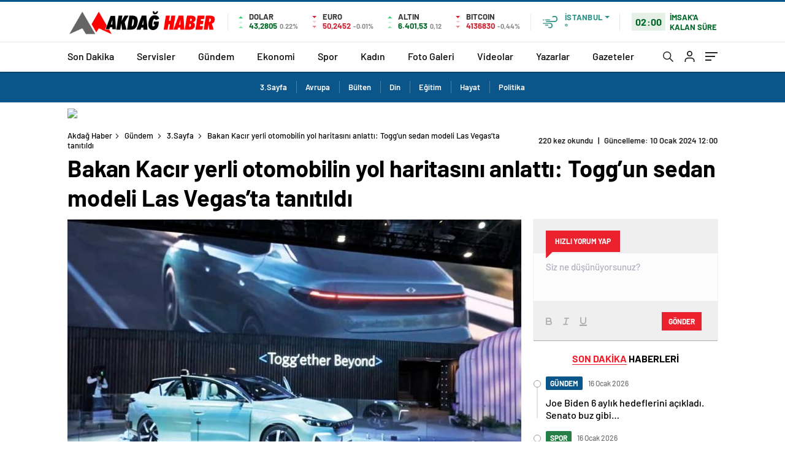

--- FILE ---
content_type: text/html; charset=UTF-8
request_url: https://www.akdaghaber.com.tr/bakan-kacir-yerli-otomobilin-yol-haritasini-anlatti-toggun-sedan-modeli-las-vegasta-tanitildi/
body_size: 30877
content:
<!doctype html>
<html lang="tr" itemscope="" itemtype="https://schema.org/Organization">

<head>

    <meta http-equiv="Content-Type" content="text/html; charset=utf-8" />
    <meta name="viewport" content="width=device-width, initial-scale=1.0, maximum-scale=1.0, user-scalable=no" />
    
<!-- Rank Math&#039;a Göre Arama Motoru Optimizasyonu - https://rankmath.com/ -->
<title>Bakan Kacır yerli otomobilin yol haritasını anlattı: Togg’un sedan modeli Las Vegas’ta tanıtıldı - Akdağ Haber</title>
<meta name="description" content="Togg’un yeni modeli T10F ABD’nin Las Vegas şehrinde düzenlenen CES 2024’te görücüye çıktı."/>
<meta name="robots" content="follow, index, max-snippet:-1, max-video-preview:-1, max-image-preview:large"/>
<link rel="canonical" href="https://www.akdaghaber.com.tr/bakan-kacir-yerli-otomobilin-yol-haritasini-anlatti-toggun-sedan-modeli-las-vegasta-tanitildi/" />
<meta property="og:locale" content="tr_TR" />
<meta property="og:type" content="article" />
<meta property="og:title" content="Bakan Kacır yerli otomobilin yol haritasını anlattı: Togg’un sedan modeli Las Vegas’ta tanıtıldı - Akdağ Haber" />
<meta property="og:description" content="Togg’un yeni modeli T10F ABD’nin Las Vegas şehrinde düzenlenen CES 2024’te görücüye çıktı." />
<meta property="og:url" content="https://www.akdaghaber.com.tr/bakan-kacir-yerli-otomobilin-yol-haritasini-anlatti-toggun-sedan-modeli-las-vegasta-tanitildi/" />
<meta property="og:site_name" content="Akdağ Haber" />
<meta property="article:tag" content="Baykar" />
<meta property="article:tag" content="Destek" />
<meta property="article:tag" content="Marka" />
<meta property="article:tag" content="Togg" />
<meta property="article:tag" content="Yatırım" />
<meta property="article:section" content="3.Sayfa" />
<meta property="og:image" content="https://www.akdaghaber.com.tr/wp-content/uploads/2024/01/bakan-kacir-yerli-otomobilin-yol-haritasini-anlatti-toggun-sedan-modeli-las-vegasta-tanitildi-EKEWZgOg.jpg" />
<meta property="og:image:secure_url" content="https://www.akdaghaber.com.tr/wp-content/uploads/2024/01/bakan-kacir-yerli-otomobilin-yol-haritasini-anlatti-toggun-sedan-modeli-las-vegasta-tanitildi-EKEWZgOg.jpg" />
<meta property="og:image:width" content="750" />
<meta property="og:image:height" content="422" />
<meta property="og:image:alt" content="Bakan Kacır yerli otomobilin yol haritasını anlattı: Togg’un sedan modeli Las Vegas’ta tanıtıldı" />
<meta property="og:image:type" content="image/jpeg" />
<meta property="article:published_time" content="2024-01-10T12:00:36+03:00" />
<meta name="twitter:card" content="summary_large_image" />
<meta name="twitter:title" content="Bakan Kacır yerli otomobilin yol haritasını anlattı: Togg’un sedan modeli Las Vegas’ta tanıtıldı - Akdağ Haber" />
<meta name="twitter:description" content="Togg’un yeni modeli T10F ABD’nin Las Vegas şehrinde düzenlenen CES 2024’te görücüye çıktı." />
<meta name="twitter:image" content="https://www.akdaghaber.com.tr/wp-content/uploads/2024/01/bakan-kacir-yerli-otomobilin-yol-haritasini-anlatti-toggun-sedan-modeli-las-vegasta-tanitildi-EKEWZgOg.jpg" />
<meta name="twitter:label1" content="Yazan" />
<meta name="twitter:data1" content="Admin" />
<meta name="twitter:label2" content="Okuma süresi" />
<meta name="twitter:data2" content="2 dakika" />
<script type="application/ld+json" class="rank-math-schema">{"@context":"https://schema.org","@graph":[{"@type":"Organization","@id":"https://www.akdaghaber.com.tr/#organization","name":"Akda\u011f Haber","url":"https://www.ahaberajansi.com.tr"},{"@type":"WebSite","@id":"https://www.akdaghaber.com.tr/#website","url":"https://www.akdaghaber.com.tr","name":"Akda\u011f Haber","publisher":{"@id":"https://www.akdaghaber.com.tr/#organization"},"inLanguage":"tr"},{"@type":"ImageObject","@id":"https://www.akdaghaber.com.tr/wp-content/uploads/2024/01/bakan-kacir-yerli-otomobilin-yol-haritasini-anlatti-toggun-sedan-modeli-las-vegasta-tanitildi-EKEWZgOg.jpg","url":"https://www.akdaghaber.com.tr/wp-content/uploads/2024/01/bakan-kacir-yerli-otomobilin-yol-haritasini-anlatti-toggun-sedan-modeli-las-vegasta-tanitildi-EKEWZgOg.jpg","width":"750","height":"422","inLanguage":"tr"},{"@type":"WebPage","@id":"https://www.akdaghaber.com.tr/bakan-kacir-yerli-otomobilin-yol-haritasini-anlatti-toggun-sedan-modeli-las-vegasta-tanitildi/#webpage","url":"https://www.akdaghaber.com.tr/bakan-kacir-yerli-otomobilin-yol-haritasini-anlatti-toggun-sedan-modeli-las-vegasta-tanitildi/","name":"Bakan Kac\u0131r yerli otomobilin yol haritas\u0131n\u0131 anlatt\u0131: Togg\u2019un sedan modeli Las Vegas\u2019ta tan\u0131t\u0131ld\u0131 - Akda\u011f Haber","datePublished":"2024-01-10T12:00:36+03:00","dateModified":"2024-01-10T12:00:36+03:00","isPartOf":{"@id":"https://www.akdaghaber.com.tr/#website"},"primaryImageOfPage":{"@id":"https://www.akdaghaber.com.tr/wp-content/uploads/2024/01/bakan-kacir-yerli-otomobilin-yol-haritasini-anlatti-toggun-sedan-modeli-las-vegasta-tanitildi-EKEWZgOg.jpg"},"inLanguage":"tr"},{"@type":"Person","@id":"https://www.akdaghaber.com.tr/bakan-kacir-yerli-otomobilin-yol-haritasini-anlatti-toggun-sedan-modeli-las-vegasta-tanitildi/#author","name":"Admin","image":{"@type":"ImageObject","@id":"https://secure.gravatar.com/avatar/dc1efa546454d264b94cec662c44dd60c00ea2f1004535fe05baf1088f537c0b?s=96&amp;d=mm&amp;r=g","url":"https://secure.gravatar.com/avatar/dc1efa546454d264b94cec662c44dd60c00ea2f1004535fe05baf1088f537c0b?s=96&amp;d=mm&amp;r=g","caption":"Admin","inLanguage":"tr"},"sameAs":["https://www.akdaghaber.com.tr"],"worksFor":{"@id":"https://www.akdaghaber.com.tr/#organization"}},{"@type":"BlogPosting","headline":"Bakan Kac\u0131r yerli otomobilin yol haritas\u0131n\u0131 anlatt\u0131: Togg\u2019un sedan modeli Las Vegas\u2019ta tan\u0131t\u0131ld\u0131 - Akda\u011f Haber","datePublished":"2024-01-10T12:00:36+03:00","dateModified":"2024-01-10T12:00:36+03:00","articleSection":"3.Sayfa, Avrupa, B\u00fclten, Din, E\u011fitim, G\u00fcndem, Hayat, Politika","author":{"@id":"https://www.akdaghaber.com.tr/bakan-kacir-yerli-otomobilin-yol-haritasini-anlatti-toggun-sedan-modeli-las-vegasta-tanitildi/#author","name":"Admin"},"publisher":{"@id":"https://www.akdaghaber.com.tr/#organization"},"description":"Togg\u2019un yeni modeli T10F ABD\u2019nin Las Vegas \u015fehrinde d\u00fczenlenen CES 2024\u2019te g\u00f6r\u00fcc\u00fcye \u00e7\u0131kt\u0131.","name":"Bakan Kac\u0131r yerli otomobilin yol haritas\u0131n\u0131 anlatt\u0131: Togg\u2019un sedan modeli Las Vegas\u2019ta tan\u0131t\u0131ld\u0131 - Akda\u011f Haber","@id":"https://www.akdaghaber.com.tr/bakan-kacir-yerli-otomobilin-yol-haritasini-anlatti-toggun-sedan-modeli-las-vegasta-tanitildi/#richSnippet","isPartOf":{"@id":"https://www.akdaghaber.com.tr/bakan-kacir-yerli-otomobilin-yol-haritasini-anlatti-toggun-sedan-modeli-las-vegasta-tanitildi/#webpage"},"image":{"@id":"https://www.akdaghaber.com.tr/wp-content/uploads/2024/01/bakan-kacir-yerli-otomobilin-yol-haritasini-anlatti-toggun-sedan-modeli-las-vegasta-tanitildi-EKEWZgOg.jpg"},"inLanguage":"tr","mainEntityOfPage":{"@id":"https://www.akdaghaber.com.tr/bakan-kacir-yerli-otomobilin-yol-haritasini-anlatti-toggun-sedan-modeli-las-vegasta-tanitildi/#webpage"}}]}</script>
<!-- /Rank Math WordPress SEO eklentisi -->

<link rel='dns-prefetch' href='//cdn.quilljs.com' />
<link rel="alternate" type="application/rss+xml" title="Akdağ Haber &raquo; Bakan Kacır yerli otomobilin yol haritasını anlattı: Togg’un sedan modeli Las Vegas’ta tanıtıldı yorum akışı" href="https://www.akdaghaber.com.tr/bakan-kacir-yerli-otomobilin-yol-haritasini-anlatti-toggun-sedan-modeli-las-vegasta-tanitildi/feed/" />
<link rel="alternate" title="oEmbed (JSON)" type="application/json+oembed" href="https://www.akdaghaber.com.tr/wp-json/oembed/1.0/embed?url=https%3A%2F%2Fwww.akdaghaber.com.tr%2Fbakan-kacir-yerli-otomobilin-yol-haritasini-anlatti-toggun-sedan-modeli-las-vegasta-tanitildi%2F" />
<link rel="alternate" title="oEmbed (XML)" type="text/xml+oembed" href="https://www.akdaghaber.com.tr/wp-json/oembed/1.0/embed?url=https%3A%2F%2Fwww.akdaghaber.com.tr%2Fbakan-kacir-yerli-otomobilin-yol-haritasini-anlatti-toggun-sedan-modeli-las-vegasta-tanitildi%2F&#038;format=xml" />
<style id='wp-img-auto-sizes-contain-inline-css' type='text/css'>
img:is([sizes=auto i],[sizes^="auto," i]){contain-intrinsic-size:3000px 1500px}
/*# sourceURL=wp-img-auto-sizes-contain-inline-css */
</style>
<style id='classic-theme-styles-inline-css' type='text/css'>
/*! This file is auto-generated */
.wp-block-button__link{color:#fff;background-color:#32373c;border-radius:9999px;box-shadow:none;text-decoration:none;padding:calc(.667em + 2px) calc(1.333em + 2px);font-size:1.125em}.wp-block-file__button{background:#32373c;color:#fff;text-decoration:none}
/*# sourceURL=/wp-includes/css/classic-themes.min.css */
</style>
<script type="text/javascript" src="https://www.akdaghaber.com.tr/wp-includes/js/jquery/jquery.min.js?ver=3.7.1" id="jquery-core-js"></script>
<script type="text/javascript" src="https://www.akdaghaber.com.tr/wp-includes/js/jquery/jquery-migrate.min.js?ver=3.4.1" id="jquery-migrate-js"></script>
<script type="text/javascript" id="jquery-js-after">
/* <![CDATA[ */
var $ = jQuery.noConflict();
//# sourceURL=jquery-js-after
/* ]]> */
</script>
<link rel="https://api.w.org/" href="https://www.akdaghaber.com.tr/wp-json/" /><link rel="alternate" title="JSON" type="application/json" href="https://www.akdaghaber.com.tr/wp-json/wp/v2/posts/2140" /><link rel="EditURI" type="application/rsd+xml" title="RSD" href="https://www.akdaghaber.com.tr/xmlrpc.php?rsd" />
<meta name="generator" content="WordPress 6.9" />
<link rel='shortlink' href='https://www.akdaghaber.com.tr/?p=2140' />
    <meta property="og:title" content="Bakan Kacır yerli otomobilin yol haritasını anlattı: Togg’un sedan modeli Las Vegas’ta tanıtıldı" />
                <meta property="og:image" content="https://www.akdaghaber.com.tr/wp-content/uploads/2024/01/bakan-kacir-yerli-otomobilin-yol-haritasini-anlatti-toggun-sedan-modeli-las-vegasta-tanitildi-EKEWZgOg.jpg" />
            <link rel="amphtml" href="https://www.akdaghaber.com.tr/bakan-kacir-yerli-otomobilin-yol-haritasini-anlatti-toggun-sedan-modeli-las-vegasta-tanitildi/amp">            <link rel="Shortcut Icon" href="https://www.haberadam.temadam.com/wp-content/uploads/2020/11/favicon-16x16-1-1.png" type="image/x-icon">
    <link rel="stylesheet" href="https://www.akdaghaber.com.tr/wp-content/themes/haberadam/Css/styles.css?v=1.0" />
    <link rel="stylesheet" href="https://www.akdaghaber.com.tr/wp-content/themes/haberadam/Css/owl.carousel.min.css">
            <link rel="stylesheet" href="https://www.akdaghaber.com.tr/wp-content/themes/haberadam/icon/style.css" />

        <link rel="stylesheet" href="https://www.akdaghaber.com.tr/wp-content/themes/haberadam/Css/theme_style.css">
    

    <link rel="preload" href="https://www.akdaghaber.com.tr/wp-content/themes/haberadam/fonts/barlow-regular.woff2" as="font" crossorigin>
    <link rel="preload" href="https://www.akdaghaber.com.tr/wp-content/themes/haberadam/fonts/barlow-medium.woff2" as="font" crossorigin>
    <link rel="preload" href="https://www.akdaghaber.com.tr/wp-content/themes/haberadam/fonts/barlow-semibold.woff2" as="font" crossorigin>
    <link rel="preload" href="https://www.akdaghaber.com.tr/wp-content/themes/haberadam/fonts/barlow-bold.woff2" as="font" crossorigin>
    <link rel="preload" href="https://www.akdaghaber.com.tr/wp-content/themes/haberadam/fonts/barlow-regular2.woff2" as="font" crossorigin>
    <link rel="preload" href="https://www.akdaghaber.com.tr/wp-content/themes/haberadam/fonts/barlow-medium2.woff2" as="font" crossorigin>
    <link rel="preload" href="https://www.akdaghaber.com.tr/wp-content/themes/haberadam/fonts/barlow-semibold2.woff2" as="font" crossorigin>
    <link rel="preload" href="https://www.akdaghaber.com.tr/wp-content/themes/haberadam/fonts/barlow-bold2.woff2" as="font" crossorigin>
    <style>
        @font-face {
            font-family: 'Barlow';
            font-style: normal;
            font-weight: 400;
            src: url(https://www.akdaghaber.com.tr/wp-content/themes/haberadam/fonts/barlow-regular.woff2) format('woff2');
            unicode-range: U+0000-00FF, U+0131, U+0152-0153, U+02BB-02BC, U+02C6, U+02DA, U+02DC, U+2000-206F, U+2074, U+20AC, U+2122, U+2191, U+2193, U+2212, U+2215, U+FEFF, U+FFFD;
            font-display: swap;
        }

        @font-face {
            font-family: 'Barlow';
            font-style: normal;
            font-weight: 500;
            src: url(https://www.akdaghaber.com.tr/wp-content/themes/haberadam/fonts/barlow-medium.woff2) format('woff2');
            unicode-range: U+0000-00FF, U+0131, U+0152-0153, U+02BB-02BC, U+02C6, U+02DA, U+02DC, U+2000-206F, U+2074, U+20AC, U+2122, U+2191, U+2193, U+2212, U+2215, U+FEFF, U+FFFD;
            font-display: swap;
        }

        @font-face {
            font-family: 'Barlow';
            font-style: normal;
            font-weight: 600;
            src: url(https://www.akdaghaber.com.tr/wp-content/themes/haberadam/fonts/barlow-semibold.woff2) format('woff2');
            unicode-range: U+0000-00FF, U+0131, U+0152-0153, U+02BB-02BC, U+02C6, U+02DA, U+02DC, U+2000-206F, U+2074, U+20AC, U+2122, U+2191, U+2193, U+2212, U+2215, U+FEFF, U+FFFD;
            font-display: swap;
        }

        @font-face {
            font-family: 'Barlow';
            font-style: normal;
            font-weight: 700;
            src: url(https://www.akdaghaber.com.tr/wp-content/themes/haberadam/fonts/barlow-bold.woff2) format('woff2');
            unicode-range: U+0000-00FF, U+0131, U+0152-0153, U+02BB-02BC, U+02C6, U+02DA, U+02DC, U+2000-206F, U+2074, U+20AC, U+2122, U+2191, U+2193, U+2212, U+2215, U+FEFF, U+FFFD;
            font-display: swap;
        }

        @font-face {
            font-family: 'Barlow';
            font-style: normal;
            font-weight: 400;
            src: url(https://www.akdaghaber.com.tr/wp-content/themes/haberadam/fonts/barlow-regular2.woff2) format('woff2');
            unicode-range: U+0100-024F, U+0259, U+1E00-1EFF, U+2020, U+20A0-20AB, U+20AD-20CF, U+2113, U+2C60-2C7F, U+A720-A7FF;
            font-display: swap;
        }

        @font-face {
            font-family: 'Barlow';
            font-style: normal;
            font-weight: 500;
            src: url(https://www.akdaghaber.com.tr/wp-content/themes/haberadam/fonts/barlow-medium2.woff2) format('woff2');
            unicode-range: U+0100-024F, U+0259, U+1E00-1EFF, U+2020, U+20A0-20AB, U+20AD-20CF, U+2113, U+2C60-2C7F, U+A720-A7FF;
            font-display: swap;
        }

        @font-face {
            font-family: 'Barlow';
            font-style: normal;
            font-weight: 600;
            src: url(https://www.akdaghaber.com.tr/wp-content/themes/haberadam/fonts/barlow-semibold2.woff2) format('woff2');
            unicode-range: U+0100-024F, U+0259, U+1E00-1EFF, U+2020, U+20A0-20AB, U+20AD-20CF, U+2113, U+2C60-2C7F, U+A720-A7FF;
            font-display: swap;
        }

        @font-face {
            font-family: 'Barlow';
            font-style: normal;
            font-weight: 700;
            src: url(https://www.akdaghaber.com.tr/wp-content/themes/haberadam/fonts/barlow-bold2.woff2) format('woff2');
            unicode-range: U+0100-024F, U+0259, U+1E00-1EFF, U+2020, U+20A0-20AB, U+20AD-20CF, U+2113, U+2C60-2C7F, U+A720-A7FF;
            font-display: swap;
        }
    </style>

            <link rel="stylesheet" href="https://www.akdaghaber.com.tr/wp-content/themes/haberadam/Css/zuck.min.css">
        <style>
    body{
        background-color: #e5e5e5;
    }
    .scdovizin button, .scdovizintab > div.active{
        background-color: #db2027;
    }
    .scdovizintab > div.active{
        border-color: #db2027;
    }
    .scdovizin-inputs.scifull span{
        border-color: #db202725;
    }
    #header-shape-gradient {
        --color-stop: #db2027;
        --color-bot: #db2027;
    }
    #zuck-modal-content .story-viewer .slides .item>.media{width: 700px;}
    #zuck-modal-content .strydesc{color: }
    .newsBox2 > i{background: #db2027;opacity: 0.7;}
    .ayarlarkaydet.ayarkheader:hover {background-color:#db2027;}
    .iletisim svg.titledot rect {fill:#db2027;}
    .videoNewsBox ul li a strong:hover{color: #db2027}
    .pageWrapper .pageMainWrap .contentWrap .pageNav ul li.active a:before, header{background: #db2027}
    .pageWrapper .pageMainWrap .contentWrap .wideArea .contactForm .submit{background: #db2027}
    .tag{background: #db2027}
    .newsBox:hover>strong{color:#db2027}
    .newsBox>strong:hover{color:#db2027}
    .authorBox ul li a strong,#owl-wleft-slider3 .owl-nav button:hover{color:#db2027}
    .options-icons.iconcom:hover .icon-border {
      background-color: #db2027;
      border-color: #db2027;
    }
    @media only screen and (max-width: 480px) {
        .header-bottom {
            background: #db2027;
        }
    }

    .desk-menu-top ul li:first-child, .desk-menu-bottom-left li a:before, .desk-menu-bottom-right ul li a,
    .desk-menu-bottom-right ul li a span
    {color: #c9c9c990}
    .desk-menu-bottom-left li a i{ background-color: #c9c9c990 }
    .desk-menu-bottom-left li a, .desk-menu-bottom-right ul li a, .desk-menu-bottom-right ul li a span { border-color: #c9c9c990; }
    .desk-menu-bottom-right ul li a span svg path { fill: #c9c9c990; }

    .left .more a{background-color: #db2027}

    #home > .bottom > .left .twoLineNews > div > div > div > div > div > div a strong:hover{color: #db2027}
    .videoNewsBox ul li a span i{background: #db2027}
    .pageWrapper .pageMainWrap .contentWrap .wideArea .contactForm .submit{background: #db2027}
    .pageWrapper .pageMainWrap .contentWrap .pageNav ul li.active a:before{background: #db2027}
    .pageWrapper .pageMainWrap .contentWrap .pageNav ul li > a:before{background: #db2027}
    .header2.withHeader3 .hd-top, .hmfix .header2.withHeader3 .hd-bot.on, .hmfix .header-bottom.on, .wleft-slider-left li.active a figure, .hd-bot,
    .hd-bot, .header2.withHeader3 .hd-top, .hmfix .header2.withHeader3 .hd-bot.on, .yol-in-bottom ul li a span
    { border-color: #db2027; }
    header .menu-item-has-children ul.sub-menu{ background-color: #222222 }
    .desk-menu{ background-color:#2a2929 }
    .bvgl-title{border-color: #db2027 }
    div#owl-wleft-slider3 .owl-dots button:hover:after, div#owl-wleft-slider3 .owl-dots button.active:after,
    .main-manset .owl-dots button.active, .main-manset .owl-nav .owl-prev:hover, .main-manset .owl-nav .owl-next:hover,
    .tab-up-in .owl-dots button.active, .header-bottom-left:before, .header-bottom-left #logo,
    .header-bottom-left nav ul li a:after, .hd-bot-left #logo, .hd-bot-left .mobile-logo, a.mobile-logo, .gazete-detay-left ul li a:before
    {
        background-color: #db2027;
    }

    .yr-in a p:hover,.hd-bot-right nav ul li a:hover{ color:#db2027 }

    #owl-wleft-slider2 .owl-dots button.active,div#owl-wleft-slider .owl-dots button.active, div#owl-wleft-slider3 .owl-dots button.active,
    .tab-up-in .owl-dots button.active, .main-manset #owl-main-manset .owl-dot.active{
        background-color: #db2027 !important;
    }
    .yol-in-bottom ul li a span{ border-color: #db2027 !important; }

    #home.container .newsBox>strong span:hover, #home.container .newsBox>strong:hover span, .flmc .news-four-2 .news-four-in span:hover,
    .kat-grid-right-five a:hover strong, #home.container .newsBox>strong:hover span, .fively-left a:hover h5, .news-four-in a.news-four-link:hover .news-four-in-title span,
    .yol-in-bottom ul li a:hover span, .footer-links-left ul li a:hover, .gazete-detay-left ul li a:hover span, .gazete-detay-left ul li a.active span,
    .gazete-dr-gun li a:hover, .gazeteler-top h1 b
    {
        color: #db2027 !important;
    }

    .hm-top .select-vakit{ background-color: #db2027 }

    .mobile-menu h3{ color: #db2027 }

        footer .logo-pattern{background-color: #db2027}
    
            .header-bottom-left:before, .header-bottom-left #logo, .alt-cat,
        .main-manset .owl-dots button.active, .main-manset .owl-nav .owl-prev:hover, .main-manset .owl-nav .owl-next:hover,
        .header-bottom-left nav ul li a:after, .left .more a, .newsBox span .icon-play-arrow,
        .options-icons .icon-border.active, span.icon-border-count, .sc-options-user,  #newsRead .bottom .left .detail .relatedContent a,
        #newsRead .bottom .left .detail ol li:before,
        .hd-bot-left #logo, .shrrt.active .icon-border,
        .sc-options-left .options-icons:hover .icon-border, .cb-ver-head, a.mobile-logo, .ss-choosen, .ss-top-mobile a:hover,
        .options-icons.iconfav:hover .icon-border,.options-icons.iconcom:hover .icon-border   {background-color: #0a558a}
        .bvgl-title, .options-icons .icon-border.active, .options-icons .icon-border.active:hover,
        .hmfix .header-bottom.on,.shrrt.active .icon-border,
        .sc-options-left .options-icons:hover .icon-border, .hd-bot, .header2.withHeader3 .hd-top, .hmfix .header2.withHeader3 .hd-bot.on,.yol-in-bottom ul li a span,
        .wleft-slider-left li.active a figure,.options-icons.iconfav:hover .icon-border,.options-icons.iconcom:hover .icon-border
        {border-color: #0a558a}
        .video-five-left{background-color: #ffffff36}
        .video-five .flex-start,.video-five-right{background-color: #0a558a}

        #owl-wleft-slider1 .owl-dots button.active ,#owl-wleft-slider2 .owl-dots button.active, div#owl-wleft-slider3 .owl-dots button.active{background-color: #0a558a !important;}
        footer .logo-pattern, div#owl-wleft-slider3 .owl-dots button.active:after,
        div#owl-wleft-slider3 .owl-dots button.active:after, .main-manset #owl-main-manset .owl-dot.active,
        div#owl-wleft-slider .owl-dots button.active, .ss-top ul li.active, .ss-top ul li:hover, #owl-sports .owl-nav .owl-prev,
        .ss-bottom ul a, #owl-sports .owl-nav .owl-next
        {background-color: #0a558a !important;}

        .wleft-slider3 .owl-nav button:hover, span.comment-active b{ color: #0a558a !important; }

                    footer .logo-pattern{background-color: }
        


        .container .newsBox>strong span:hover, .fourrscl-bottom p:hover, .sc-fively-2 a p:hover, .sc-fively-1 a p:hover,
        a.bvgl-top p:hover, a.bvgl-top figure:hover a.bvgl-top p, .infinityDiv h4,.cb-veri ul li:hover a,.cb-letters p b,
        #newsRead .bottom .left .detail .options-icons:hover p, .yazar-detay-right .cap .options-icons:hover p,
        .footer-links-left ul li a:hover
        {
            color: #0a558a !important;
        }

        @media only screen and (max-width: 480px) {
            .header-bottom {
                background: #0a558a;
            }
        }

        .sticky-bread {
            border-top-color:  #0a558a;
        }

        .sb-left a svg path {
          fill: #0a558a;
        }

        .hd-bot, .header2.withHeader3 .hd-top, .hmfix .header2.withHeader3 .hd-bot.on{
            border-top-color: #0a558a;
        }

    .scdovizin button, .scdovizintab > div.active{
        background-color: #0a558a;
    }
    .scdovizintab > div.active{
        border-color: #0a558a;
    }
    .scdovizin-inputs.scifull span{
        border-color: #0a558a25;
    }

    
    @media screen and (max-width:568px) {
        #home > .bottom .left .sixNewsSymmetry > div {
            width: 100%;
            flex: 100%;
            max-width: 100%;
            padding-left: 5px;
            padding-right: 5px !important;
        }
    }

        .ows-in h3, #owl-wleft-slider2 .ows-in h3, #owl-wleft-slider3 .ows-in h3, .main-manset-title h3,.tab-up-title h3{text-transform: unset;}
        .ows-in h3::first-line{color:#e5d520}
            .container .newsBox>strong:hover span{ color: #db2027 }
    .genel-veri{background-color: #8224e3}

    .mid-va span,.corona1,.corona2{background-color: #8224e3}
    .mid-va span:first-child{background-color: transparent}
    .weat-d-tag a:hover{background-color: #db2027 !important;border-color: #db2027 !important;}
</style>

    <script>
        var ajaxurl = "https://www.akdaghaber.com.tr/wp-admin/admin-ajax.php";
    </script>
<style id='global-styles-inline-css' type='text/css'>
:root{--wp--preset--aspect-ratio--square: 1;--wp--preset--aspect-ratio--4-3: 4/3;--wp--preset--aspect-ratio--3-4: 3/4;--wp--preset--aspect-ratio--3-2: 3/2;--wp--preset--aspect-ratio--2-3: 2/3;--wp--preset--aspect-ratio--16-9: 16/9;--wp--preset--aspect-ratio--9-16: 9/16;--wp--preset--color--black: #000000;--wp--preset--color--cyan-bluish-gray: #abb8c3;--wp--preset--color--white: #ffffff;--wp--preset--color--pale-pink: #f78da7;--wp--preset--color--vivid-red: #cf2e2e;--wp--preset--color--luminous-vivid-orange: #ff6900;--wp--preset--color--luminous-vivid-amber: #fcb900;--wp--preset--color--light-green-cyan: #7bdcb5;--wp--preset--color--vivid-green-cyan: #00d084;--wp--preset--color--pale-cyan-blue: #8ed1fc;--wp--preset--color--vivid-cyan-blue: #0693e3;--wp--preset--color--vivid-purple: #9b51e0;--wp--preset--gradient--vivid-cyan-blue-to-vivid-purple: linear-gradient(135deg,rgb(6,147,227) 0%,rgb(155,81,224) 100%);--wp--preset--gradient--light-green-cyan-to-vivid-green-cyan: linear-gradient(135deg,rgb(122,220,180) 0%,rgb(0,208,130) 100%);--wp--preset--gradient--luminous-vivid-amber-to-luminous-vivid-orange: linear-gradient(135deg,rgb(252,185,0) 0%,rgb(255,105,0) 100%);--wp--preset--gradient--luminous-vivid-orange-to-vivid-red: linear-gradient(135deg,rgb(255,105,0) 0%,rgb(207,46,46) 100%);--wp--preset--gradient--very-light-gray-to-cyan-bluish-gray: linear-gradient(135deg,rgb(238,238,238) 0%,rgb(169,184,195) 100%);--wp--preset--gradient--cool-to-warm-spectrum: linear-gradient(135deg,rgb(74,234,220) 0%,rgb(151,120,209) 20%,rgb(207,42,186) 40%,rgb(238,44,130) 60%,rgb(251,105,98) 80%,rgb(254,248,76) 100%);--wp--preset--gradient--blush-light-purple: linear-gradient(135deg,rgb(255,206,236) 0%,rgb(152,150,240) 100%);--wp--preset--gradient--blush-bordeaux: linear-gradient(135deg,rgb(254,205,165) 0%,rgb(254,45,45) 50%,rgb(107,0,62) 100%);--wp--preset--gradient--luminous-dusk: linear-gradient(135deg,rgb(255,203,112) 0%,rgb(199,81,192) 50%,rgb(65,88,208) 100%);--wp--preset--gradient--pale-ocean: linear-gradient(135deg,rgb(255,245,203) 0%,rgb(182,227,212) 50%,rgb(51,167,181) 100%);--wp--preset--gradient--electric-grass: linear-gradient(135deg,rgb(202,248,128) 0%,rgb(113,206,126) 100%);--wp--preset--gradient--midnight: linear-gradient(135deg,rgb(2,3,129) 0%,rgb(40,116,252) 100%);--wp--preset--font-size--small: 13px;--wp--preset--font-size--medium: 20px;--wp--preset--font-size--large: 36px;--wp--preset--font-size--x-large: 42px;--wp--preset--spacing--20: 0.44rem;--wp--preset--spacing--30: 0.67rem;--wp--preset--spacing--40: 1rem;--wp--preset--spacing--50: 1.5rem;--wp--preset--spacing--60: 2.25rem;--wp--preset--spacing--70: 3.38rem;--wp--preset--spacing--80: 5.06rem;--wp--preset--shadow--natural: 6px 6px 9px rgba(0, 0, 0, 0.2);--wp--preset--shadow--deep: 12px 12px 50px rgba(0, 0, 0, 0.4);--wp--preset--shadow--sharp: 6px 6px 0px rgba(0, 0, 0, 0.2);--wp--preset--shadow--outlined: 6px 6px 0px -3px rgb(255, 255, 255), 6px 6px rgb(0, 0, 0);--wp--preset--shadow--crisp: 6px 6px 0px rgb(0, 0, 0);}:where(.is-layout-flex){gap: 0.5em;}:where(.is-layout-grid){gap: 0.5em;}body .is-layout-flex{display: flex;}.is-layout-flex{flex-wrap: wrap;align-items: center;}.is-layout-flex > :is(*, div){margin: 0;}body .is-layout-grid{display: grid;}.is-layout-grid > :is(*, div){margin: 0;}:where(.wp-block-columns.is-layout-flex){gap: 2em;}:where(.wp-block-columns.is-layout-grid){gap: 2em;}:where(.wp-block-post-template.is-layout-flex){gap: 1.25em;}:where(.wp-block-post-template.is-layout-grid){gap: 1.25em;}.has-black-color{color: var(--wp--preset--color--black) !important;}.has-cyan-bluish-gray-color{color: var(--wp--preset--color--cyan-bluish-gray) !important;}.has-white-color{color: var(--wp--preset--color--white) !important;}.has-pale-pink-color{color: var(--wp--preset--color--pale-pink) !important;}.has-vivid-red-color{color: var(--wp--preset--color--vivid-red) !important;}.has-luminous-vivid-orange-color{color: var(--wp--preset--color--luminous-vivid-orange) !important;}.has-luminous-vivid-amber-color{color: var(--wp--preset--color--luminous-vivid-amber) !important;}.has-light-green-cyan-color{color: var(--wp--preset--color--light-green-cyan) !important;}.has-vivid-green-cyan-color{color: var(--wp--preset--color--vivid-green-cyan) !important;}.has-pale-cyan-blue-color{color: var(--wp--preset--color--pale-cyan-blue) !important;}.has-vivid-cyan-blue-color{color: var(--wp--preset--color--vivid-cyan-blue) !important;}.has-vivid-purple-color{color: var(--wp--preset--color--vivid-purple) !important;}.has-black-background-color{background-color: var(--wp--preset--color--black) !important;}.has-cyan-bluish-gray-background-color{background-color: var(--wp--preset--color--cyan-bluish-gray) !important;}.has-white-background-color{background-color: var(--wp--preset--color--white) !important;}.has-pale-pink-background-color{background-color: var(--wp--preset--color--pale-pink) !important;}.has-vivid-red-background-color{background-color: var(--wp--preset--color--vivid-red) !important;}.has-luminous-vivid-orange-background-color{background-color: var(--wp--preset--color--luminous-vivid-orange) !important;}.has-luminous-vivid-amber-background-color{background-color: var(--wp--preset--color--luminous-vivid-amber) !important;}.has-light-green-cyan-background-color{background-color: var(--wp--preset--color--light-green-cyan) !important;}.has-vivid-green-cyan-background-color{background-color: var(--wp--preset--color--vivid-green-cyan) !important;}.has-pale-cyan-blue-background-color{background-color: var(--wp--preset--color--pale-cyan-blue) !important;}.has-vivid-cyan-blue-background-color{background-color: var(--wp--preset--color--vivid-cyan-blue) !important;}.has-vivid-purple-background-color{background-color: var(--wp--preset--color--vivid-purple) !important;}.has-black-border-color{border-color: var(--wp--preset--color--black) !important;}.has-cyan-bluish-gray-border-color{border-color: var(--wp--preset--color--cyan-bluish-gray) !important;}.has-white-border-color{border-color: var(--wp--preset--color--white) !important;}.has-pale-pink-border-color{border-color: var(--wp--preset--color--pale-pink) !important;}.has-vivid-red-border-color{border-color: var(--wp--preset--color--vivid-red) !important;}.has-luminous-vivid-orange-border-color{border-color: var(--wp--preset--color--luminous-vivid-orange) !important;}.has-luminous-vivid-amber-border-color{border-color: var(--wp--preset--color--luminous-vivid-amber) !important;}.has-light-green-cyan-border-color{border-color: var(--wp--preset--color--light-green-cyan) !important;}.has-vivid-green-cyan-border-color{border-color: var(--wp--preset--color--vivid-green-cyan) !important;}.has-pale-cyan-blue-border-color{border-color: var(--wp--preset--color--pale-cyan-blue) !important;}.has-vivid-cyan-blue-border-color{border-color: var(--wp--preset--color--vivid-cyan-blue) !important;}.has-vivid-purple-border-color{border-color: var(--wp--preset--color--vivid-purple) !important;}.has-vivid-cyan-blue-to-vivid-purple-gradient-background{background: var(--wp--preset--gradient--vivid-cyan-blue-to-vivid-purple) !important;}.has-light-green-cyan-to-vivid-green-cyan-gradient-background{background: var(--wp--preset--gradient--light-green-cyan-to-vivid-green-cyan) !important;}.has-luminous-vivid-amber-to-luminous-vivid-orange-gradient-background{background: var(--wp--preset--gradient--luminous-vivid-amber-to-luminous-vivid-orange) !important;}.has-luminous-vivid-orange-to-vivid-red-gradient-background{background: var(--wp--preset--gradient--luminous-vivid-orange-to-vivid-red) !important;}.has-very-light-gray-to-cyan-bluish-gray-gradient-background{background: var(--wp--preset--gradient--very-light-gray-to-cyan-bluish-gray) !important;}.has-cool-to-warm-spectrum-gradient-background{background: var(--wp--preset--gradient--cool-to-warm-spectrum) !important;}.has-blush-light-purple-gradient-background{background: var(--wp--preset--gradient--blush-light-purple) !important;}.has-blush-bordeaux-gradient-background{background: var(--wp--preset--gradient--blush-bordeaux) !important;}.has-luminous-dusk-gradient-background{background: var(--wp--preset--gradient--luminous-dusk) !important;}.has-pale-ocean-gradient-background{background: var(--wp--preset--gradient--pale-ocean) !important;}.has-electric-grass-gradient-background{background: var(--wp--preset--gradient--electric-grass) !important;}.has-midnight-gradient-background{background: var(--wp--preset--gradient--midnight) !important;}.has-small-font-size{font-size: var(--wp--preset--font-size--small) !important;}.has-medium-font-size{font-size: var(--wp--preset--font-size--medium) !important;}.has-large-font-size{font-size: var(--wp--preset--font-size--large) !important;}.has-x-large-font-size{font-size: var(--wp--preset--font-size--x-large) !important;}
/*# sourceURL=global-styles-inline-css */
</style>
</head>

<body class=" hmfix  bgWhite mm-wrapper">
    <style media="screen">
    header .logo-pattern {
        display: none;
    }
</style>
<div class="header2after">

</div>
<header class="header2 withHeader3">
    <div class="hd-top">
        <div class="container">
            <div class="hd-top-in">
                <div class="logo-pattern">
</div>

<a href="https://www.akdaghaber.com.tr/" id="logo" class="desktop-logo"><img src="https://www.akdaghaber.com.tr/wp-content/uploads/2023/12/logo.png" class="logo-lzy" alt="Akdağ Haber" /></a>
<a href="https://www.akdaghaber.com.tr/" class="mobile-logo"><img src="https://www.akdaghaber.com.tr/wp-content/uploads/2023/12/logo.png" class="logo-lzy"  alt="Akdağ Haber" /></a>


                <div class="hd-top-left">
                                        <div class="htl-i">
                        <div class="htl-i-left up">
                            <span></span>
                            <span></span>
                            <span></span>
                        </div>

                        <div class="htl-i-right">
                            <span>DOLAR</span>
                            <b class="up">43,2805<u> 0.22%</u></b>
                        </div>
                    </div>

                    
                    <div class="htl-i">
                        <div class="htl-i-left down">
                            <span></span>
                            <span></span>
                            <span></span>
                        </div>
                        <div class="htl-i-right">
                            <span>EURO</span>
                            <b class="down">50,2452<u> -0.01%</u></b>
                        </div>
                    </div>

                    


                    
                    <div class="htl-i">
                        <div class="htl-i-left up">
                            <span></span>
                            <span></span>
                            <span></span>
                        </div>
                        <div class="htl-i-right">
                            <span>ALTIN</span>
                            <b class="up">6.401,53<u>0,12</u></b>
                        </div>
                    </div>

                    
                                        <div class="htl-i htlison">
                        <div class="htl-i-left down">
                            <span></span>
                            <span></span>
                            <span></span>
                        </div>
                        <div class="htl-i-right">
                            <span>BITCOIN</span>
                            <b class="down">4136830<u>-0,44%</u></b>
                        </div>
                    </div>
                    <div class="header-top-right">
                        <div class="wheat">
                            <div class="weatherStatus">
                                <i class=""></i>
                                <div class="hwwi-flex">
                                    <div class="hwwi-top">
                                        <span>İstanbul</span>
                                    </div>
                                    <div class="hwwi-bottom">
                                        <span>°</span>
                                        <p></p>
                                    </div>
                                </div>
                            </div>

                            <div class="wheatall" style="visibility: hidden;opacity: 0;transform: translateY(18px);">
                                <div class="selectli-place">
                                    <input type="text" name="" value="" placeholder="Şehir Ara">
                                    <img src="https://www.akdaghaber.com.tr/wp-content/themes/haberadam/img/icons/search.png" alt="s" class="des-g">
                                </div>
                                <ul>
                                                                            <li data-city="adana" onclick="getWeather(1)">Adana</li>
                                                                            <li data-city="adiyaman" onclick="getWeather(2)">Adıyaman</li>
                                                                            <li data-city="afyonkarahisar" onclick="getWeather(3)">Afyonkarahisar</li>
                                                                            <li data-city="agri" onclick="getWeather(4)">Ağrı</li>
                                                                            <li data-city="amasya" onclick="getWeather(5)">Amasya</li>
                                                                            <li data-city="ankara" onclick="getWeather(6)">Ankara</li>
                                                                            <li data-city="antalya" onclick="getWeather(7)">Antalya</li>
                                                                            <li data-city="artvin" onclick="getWeather(8)">Artvin</li>
                                                                            <li data-city="aydin" onclick="getWeather(9)">Aydın</li>
                                                                            <li data-city="balikesir" onclick="getWeather(10)">Balıkesir</li>
                                                                            <li data-city="bilecik" onclick="getWeather(11)">Bilecik</li>
                                                                            <li data-city="bingol" onclick="getWeather(12)">Bingöl</li>
                                                                            <li data-city="bitlis" onclick="getWeather(13)">Bitlis</li>
                                                                            <li data-city="bolu" onclick="getWeather(14)">Bolu</li>
                                                                            <li data-city="burdur" onclick="getWeather(15)">Burdur</li>
                                                                            <li data-city="bursa" onclick="getWeather(16)">Bursa</li>
                                                                            <li data-city="canakkale" onclick="getWeather(17)">Çanakkale</li>
                                                                            <li data-city="cankiri" onclick="getWeather(18)">Çankırı</li>
                                                                            <li data-city="corum" onclick="getWeather(19)">Çorum</li>
                                                                            <li data-city="denizli" onclick="getWeather(20)">Denizli</li>
                                                                            <li data-city="diyarbakir" onclick="getWeather(21)">Diyarbakır</li>
                                                                            <li data-city="edirne" onclick="getWeather(22)">Edirne</li>
                                                                            <li data-city="elazig" onclick="getWeather(23)">Elazığ</li>
                                                                            <li data-city="erzincan" onclick="getWeather(24)">Erzincan</li>
                                                                            <li data-city="erzurum" onclick="getWeather(25)">Erzurum</li>
                                                                            <li data-city="eskisehir" onclick="getWeather(26)">Eskişehir</li>
                                                                            <li data-city="gaziantep" onclick="getWeather(27)">Gaziantep</li>
                                                                            <li data-city="giresun" onclick="getWeather(28)">Giresun</li>
                                                                            <li data-city="gumushane" onclick="getWeather(29)">Gümüşhane</li>
                                                                            <li data-city="hakkari" onclick="getWeather(30)">Hakkâri</li>
                                                                            <li data-city="hatay" onclick="getWeather(31)">Hatay</li>
                                                                            <li data-city="isparta" onclick="getWeather(32)">Isparta</li>
                                                                            <li data-city="mersin" onclick="getWeather(33)">Mersin</li>
                                                                            <li data-city="istanbul" onclick="getWeather(34)">İstanbul</li>
                                                                            <li data-city="izmir" onclick="getWeather(35)">İzmir</li>
                                                                            <li data-city="kars" onclick="getWeather(36)">Kars</li>
                                                                            <li data-city="kastamonu" onclick="getWeather(37)">Kastamonu</li>
                                                                            <li data-city="kayseri" onclick="getWeather(38)">Kayseri</li>
                                                                            <li data-city="kirklareli" onclick="getWeather(39)">Kırklareli</li>
                                                                            <li data-city="kirsehir" onclick="getWeather(40)">Kırşehir</li>
                                                                            <li data-city="kocaeli" onclick="getWeather(41)">Kocaeli</li>
                                                                            <li data-city="konya" onclick="getWeather(42)">Konya</li>
                                                                            <li data-city="kutahya" onclick="getWeather(43)">Kütahya</li>
                                                                            <li data-city="malatya" onclick="getWeather(44)">Malatya</li>
                                                                            <li data-city="manisa" onclick="getWeather(45)">Manisa</li>
                                                                            <li data-city="kahramanmaras" onclick="getWeather(46)">Kahramanmaraş</li>
                                                                            <li data-city="mardin" onclick="getWeather(47)">Mardin</li>
                                                                            <li data-city="mugla" onclick="getWeather(48)">Muğla</li>
                                                                            <li data-city="mus" onclick="getWeather(49)">Muş</li>
                                                                            <li data-city="nevsehir" onclick="getWeather(50)">Nevşehir</li>
                                                                            <li data-city="nigde" onclick="getWeather(51)">Niğde</li>
                                                                            <li data-city="ordu" onclick="getWeather(52)">Ordu</li>
                                                                            <li data-city="rize" onclick="getWeather(53)">Rize</li>
                                                                            <li data-city="sakarya" onclick="getWeather(54)">Sakarya</li>
                                                                            <li data-city="samsun" onclick="getWeather(55)">Samsun</li>
                                                                            <li data-city="siirt" onclick="getWeather(56)">Siirt</li>
                                                                            <li data-city="sinop" onclick="getWeather(57)">Sinop</li>
                                                                            <li data-city="sivas" onclick="getWeather(58)">Sivas</li>
                                                                            <li data-city="tekirdag" onclick="getWeather(59)">Tekirdağ</li>
                                                                            <li data-city="tokat" onclick="getWeather(60)">Tokat</li>
                                                                            <li data-city="trabzon" onclick="getWeather(61)">Trabzon</li>
                                                                            <li data-city="tunceli" onclick="getWeather(62)">Tunceli</li>
                                                                            <li data-city="sanliurfa" onclick="getWeather(63)">Şanlıurfa</li>
                                                                            <li data-city="usak" onclick="getWeather(64)">Uşak</li>
                                                                            <li data-city="van" onclick="getWeather(65)">Van</li>
                                                                            <li data-city="yozgat" onclick="getWeather(66)">Yozgat</li>
                                                                            <li data-city="zonguldak" onclick="getWeather(67)">Zonguldak</li>
                                                                            <li data-city="aksaray" onclick="getWeather(68)">Aksaray</li>
                                                                            <li data-city="bayburt" onclick="getWeather(69)">Bayburt</li>
                                                                            <li data-city="karaman" onclick="getWeather(70)">Karaman</li>
                                                                            <li data-city="kirikkale" onclick="getWeather(71)">Kırıkkale</li>
                                                                            <li data-city="batman" onclick="getWeather(72)">Batman</li>
                                                                            <li data-city="sirnak" onclick="getWeather(73)">Şırnak</li>
                                                                            <li data-city="bartin" onclick="getWeather(74)">Bartın</li>
                                                                            <li data-city="ardahan" onclick="getWeather(75)">Ardahan</li>
                                                                            <li data-city="igdir" onclick="getWeather(76)">Iğdır</li>
                                                                            <li data-city="yalova" onclick="getWeather(77)">Yalova</li>
                                                                            <li data-city="karabuk" onclick="getWeather(78)">Karabük</li>
                                                                            <li data-city="kilis" onclick="getWeather(79)">Kilis</li>
                                                                            <li data-city="osmaniye" onclick="getWeather(80)">Osmaniye</li>
                                                                            <li data-city="duzce" onclick="getWeather(81)">Düzce</li>
                                                                    </ul>
                            </div>
                        </div>
                        <div class="header2-vakit">
    <span>02:00</span>
    <p>İMSAK'A KALAN SÜRE</p>
</div>
                    </div>
                </div>
                <div class="hd-top-right">
                    <div class="header-bottom-right-options">
                        
<ul>

    <li class="hdr-s "><a href="javascript:;">
      <svg id="asd" class="des-g" data-name="Layer 1" xmlns="https://www.w3.org/2000/svg" width="17" height="19" viewBox="0 0 23.08 23.2"><path d="M15.39,15.39l7,7.11ZM1,9.09a8.09,8.09,0,1,1,8.09,8.08A8.09,8.09,0,0,1,1,9.09Z" transform="translate(0 0)" style="fill:none;stroke:#222;stroke-linecap:round;stroke-width:2px"></path></svg>
            <!--<img src="https://www.akdaghaber.com.tr/wp-content/themes/haberadam/img/icons/searchw.png" alt="s" class="mb-g">-->

            <svg id="asd" class="mobileg-g" data-name="Layer 1" xmlns="https://www.w3.org/2000/svg" width="17" height="19" viewBox="0 0 23.08 23.2"><path d="M15.39,15.39l7,7.11ZM1,9.09a8.09,8.09,0,1,1,8.09,8.08A8.09,8.09,0,0,1,1,9.09Z" transform="translate(0 0)" style="fill:none;stroke:#fff;stroke-linecap:round;stroke-width:2px"></path></svg>
        </a>
        <div class="header-search-form" style="visibility: hidden;opacity: 0;transform: translateY(10px);">
            <div class="container">
                <div class="hsf-in">
                    <form class="" action="https://www.akdaghaber.com.tr/" method="get">
                        <input type="text" name="s" placeholder="Ne aramak istersiniz?">
                          <div class="s-close">
                            <svg width="12" height="12" version="1.1" id="Capa_1" xmlns="https://www.w3.org/2000/svg" xmlns:xlink="https://www.w3.org/1999/xlink" x="0px" y="0px"
                               viewBox="0 0 47.971 47.971" style="enable-background:new 0 0 47.971 47.971;" xml:space="preserve">
                            <g>
                              <path d="M28.228,23.986L47.092,5.122c1.172-1.171,1.172-3.071,0-4.242c-1.172-1.172-3.07-1.172-4.242,0L23.986,19.744L5.121,0.88
                                c-1.172-1.172-3.07-1.172-4.242,0c-1.172,1.171-1.172,3.071,0,4.242l18.865,18.864L0.879,42.85c-1.172,1.171-1.172,3.071,0,4.242
                                C1.465,47.677,2.233,47.97,3,47.97s1.535-0.293,2.121-0.879l18.865-18.864L42.85,47.091c0.586,0.586,1.354,0.879,2.121,0.879
                                s1.535-0.293,2.121-0.879c1.172-1.171,1.172-3.071,0-4.242L28.228,23.986z" fill="#222"/>
                            </g>
                            <g>
                            </g>
                            <g>
                            </g>
                            <g>
                            </g>
                            <g>
                            </g>
                            <g>
                            </g>
                            <g>
                            </g>
                            <g>
                            </g>
                            <g>
                            </g>
                            <g>
                            </g>
                            <g>
                            </g>
                            <g>
                            </g>
                            <g>
                            </g>
                            <g>
                            </g>
                            <g>
                            </g>
                            <g>
                            </g>
                            </svg>

                          </div>
                    </form>
                </div>
            </div>
        </div>
    </li>
    <li >
                        <a href="https://www.akdaghaber.com.tr/giris">
                    <svg xmlns="https://www.w3.org/2000/svg" class="des-g" width="17" height="18" viewBox="0 0 18 20"><path d="M1683,42V40a4,4,0,0,0-4-4h-6a4,4,0,0,0-4,4v2h-2V40a6,6,0,0,1,6-6h6a6,6,0,0,1,6,6v2Zm-12-15a5,5,0,1,1,5,5A5,5,0,0,1,1671,27Zm2,0a3,3,0,1,0,3-3A3,3,0,0,0,1673,27Z" transform="translate(-1667 -22)" fill="#222"/></svg>
                                        <svg xmlns="https://www.w3.org/2000/svg" class="mobileg-g" width="17" height="18" viewBox="0 0 18 20"><path d="M1683,42V40a4,4,0,0,0-4-4h-6a4,4,0,0,0-4,4v2h-2V40a6,6,0,0,1,6-6h6a6,6,0,0,1,6,6v2Zm-12-15a5,5,0,1,1,5,5A5,5,0,0,1,1671,27Zm2,0a3,3,0,1,0,3-3A3,3,0,0,0,1673,27Z" transform="translate(-1667 -22)" fill="#fff"/></svg>
            </a></li>
    <li >
        <div class="hamburger m-toggle">
            <div class="hamburger-in">
                <span></span>
                <span></span>
                <span></span>
            </div>
        </div>
    </li>
</ul>
                    </div>
                </div>
            </div>
        </div>
    </div>
    <div class="hd-bot">
        <div class="container">
            <div class="hd-bot-flex">
                <div class="hd-bot-right">
                    <nav>
                        <ul id="menu-ust-menu" class="menu"><li id="menu-item-87" class="menu-attr red2 menu-item menu-item-type-post_type menu-item-object-page menu-item-87"><a href="https://www.akdaghaber.com.tr/son-dakika/" title="SICAK">Son Dakika</a></li>
<li id="menu-item-89" class="menu-attr purple2 menu-item menu-item-type-custom menu-item-object-custom menu-item-has-children menu-item-89"><a href="#" title="DİĞER">Servisler</a>
<ul class="sub-menu">
	<li id="menu-item-90" class="menu-item menu-item-type-post_type menu-item-object-page menu-item-90"><a href="https://www.akdaghaber.com.tr/sinema/">Vizyondaki Filmler</a></li>
	<li id="menu-item-92" class="menu-item menu-item-type-custom menu-item-object-custom menu-item-92"><a href="/sinema/?list=haftanin-filmleri">Haftanin Filmleri</a></li>
	<li id="menu-item-93" class="menu-item menu-item-type-post_type menu-item-object-page menu-item-93"><a href="https://www.akdaghaber.com.tr/hava-durumu/">Hava Durumu</a></li>
	<li id="menu-item-95" class="menu-item menu-item-type-post_type menu-item-object-page menu-item-95"><a href="https://www.akdaghaber.com.tr/yol-durumu/">Yol Durumu</a></li>
	<li id="menu-item-98" class="menu-item menu-item-type-post_type menu-item-object-page menu-item-98"><a href="https://www.akdaghaber.com.tr/canli-tv/">Canlı Tv</a></li>
	<li id="menu-item-99" class="menu-item menu-item-type-post_type menu-item-object-page menu-item-99"><a href="https://www.akdaghaber.com.tr/canli-tv-2/">Canlı Tv 2</a></li>
	<li id="menu-item-100" class="menu-item menu-item-type-post_type menu-item-object-page menu-item-100"><a href="https://www.akdaghaber.com.tr/yayin-akislari/">Yayın Akışları</a></li>
	<li id="menu-item-103" class="menu-item menu-item-type-post_type menu-item-object-page menu-item-103"><a href="https://www.akdaghaber.com.tr/nobetci-eczaneler/">Nöbetçi Eczaneler</a></li>
	<li id="menu-item-104" class="menu-item menu-item-type-post_type menu-item-object-page menu-item-104"><a href="https://www.akdaghaber.com.tr/canli-borsa/">Canlı Borsa</a></li>
	<li id="menu-item-106" class="menu-item menu-item-type-post_type menu-item-object-page menu-item-106"><a href="https://www.akdaghaber.com.tr/namaz-vakitleri/">Namaz Vakitleri</a></li>
	<li id="menu-item-107" class="menu-item menu-item-type-post_type menu-item-object-page menu-item-107"><a href="https://www.akdaghaber.com.tr/puan-durumu/">Puan Durumu</a></li>
	<li id="menu-item-108" class="menu-item menu-item-type-post_type menu-item-object-page menu-item-108"><a href="https://www.akdaghaber.com.tr/kripto-paralar/">Kripto Paralar</a></li>
	<li id="menu-item-110" class="menu-item menu-item-type-post_type menu-item-object-page menu-item-110"><a href="https://www.akdaghaber.com.tr/dovizler/">Dövizler</a></li>
	<li id="menu-item-111" class="menu-item menu-item-type-post_type menu-item-object-page menu-item-111"><a href="https://www.akdaghaber.com.tr/hisseler/">Hisseler</a></li>
	<li id="menu-item-113" class="menu-item menu-item-type-post_type menu-item-object-page menu-item-113"><a href="https://www.akdaghaber.com.tr/altinlar/">Altınlar</a></li>
	<li id="menu-item-114" class="menu-item menu-item-type-post_type menu-item-object-page menu-item-114"><a href="https://www.akdaghaber.com.tr/pariteler/">Pariteler</a></li>
</ul>
</li>
<li id="menu-item-115" class="menu-item menu-item-type-taxonomy menu-item-object-category current-post-ancestor current-menu-parent current-post-parent menu-item-115"><a href="https://www.akdaghaber.com.tr/gundem/">Gündem</a></li>
<li id="menu-item-116" class="menu-item menu-item-type-taxonomy menu-item-object-category menu-item-116"><a href="https://www.akdaghaber.com.tr/ekonomi/">Ekonomi</a></li>
<li id="menu-item-118" class="menu-item menu-item-type-taxonomy menu-item-object-category menu-item-118"><a href="https://www.akdaghaber.com.tr/spor/">Spor</a></li>
<li id="menu-item-119" class="menu-item menu-item-type-taxonomy menu-item-object-category menu-item-119"><a href="https://www.akdaghaber.com.tr/magazin/">Kadın</a></li>
<li id="menu-item-120" class="menu-item menu-item-type-taxonomy menu-item-object-category menu-item-120"><a href="https://www.akdaghaber.com.tr/foto-galeri/">Foto Galeri</a></li>
<li id="menu-item-122" class="menu-item menu-item-type-taxonomy menu-item-object-category menu-item-122"><a href="https://www.akdaghaber.com.tr/video-galeri/">Videolar</a></li>
<li id="menu-item-123" class="menu-item menu-item-type-post_type menu-item-object-page menu-item-123"><a href="https://www.akdaghaber.com.tr/yazarlar/">Yazarlar</a></li>
<li id="menu-item-124" class="menu-item menu-item-type-post_type menu-item-object-page menu-item-124"><a href="https://www.akdaghaber.com.tr/gazeteler/">Gazeteler</a></li>
</ul>                    </nav>
                </div>
                <div class="hd-top-right">
                    <div class="header-bottom-right-options">
                        
<ul>

    <li class="hdr-s "><a href="javascript:;">
      <svg id="asd" class="des-g" data-name="Layer 1" xmlns="https://www.w3.org/2000/svg" width="17" height="19" viewBox="0 0 23.08 23.2"><path d="M15.39,15.39l7,7.11ZM1,9.09a8.09,8.09,0,1,1,8.09,8.08A8.09,8.09,0,0,1,1,9.09Z" transform="translate(0 0)" style="fill:none;stroke:#222;stroke-linecap:round;stroke-width:2px"></path></svg>
            <!--<img src="https://www.akdaghaber.com.tr/wp-content/themes/haberadam/img/icons/searchw.png" alt="s" class="mb-g">-->

            <svg id="asd" class="mobileg-g" data-name="Layer 1" xmlns="https://www.w3.org/2000/svg" width="17" height="19" viewBox="0 0 23.08 23.2"><path d="M15.39,15.39l7,7.11ZM1,9.09a8.09,8.09,0,1,1,8.09,8.08A8.09,8.09,0,0,1,1,9.09Z" transform="translate(0 0)" style="fill:none;stroke:#fff;stroke-linecap:round;stroke-width:2px"></path></svg>
        </a>
        <div class="header-search-form" style="visibility: hidden;opacity: 0;transform: translateY(10px);">
            <div class="container">
                <div class="hsf-in">
                    <form class="" action="https://www.akdaghaber.com.tr/" method="get">
                        <input type="text" name="s" placeholder="Ne aramak istersiniz?">
                          <div class="s-close">
                            <svg width="12" height="12" version="1.1" id="Capa_1" xmlns="https://www.w3.org/2000/svg" xmlns:xlink="https://www.w3.org/1999/xlink" x="0px" y="0px"
                               viewBox="0 0 47.971 47.971" style="enable-background:new 0 0 47.971 47.971;" xml:space="preserve">
                            <g>
                              <path d="M28.228,23.986L47.092,5.122c1.172-1.171,1.172-3.071,0-4.242c-1.172-1.172-3.07-1.172-4.242,0L23.986,19.744L5.121,0.88
                                c-1.172-1.172-3.07-1.172-4.242,0c-1.172,1.171-1.172,3.071,0,4.242l18.865,18.864L0.879,42.85c-1.172,1.171-1.172,3.071,0,4.242
                                C1.465,47.677,2.233,47.97,3,47.97s1.535-0.293,2.121-0.879l18.865-18.864L42.85,47.091c0.586,0.586,1.354,0.879,2.121,0.879
                                s1.535-0.293,2.121-0.879c1.172-1.171,1.172-3.071,0-4.242L28.228,23.986z" fill="#222"/>
                            </g>
                            <g>
                            </g>
                            <g>
                            </g>
                            <g>
                            </g>
                            <g>
                            </g>
                            <g>
                            </g>
                            <g>
                            </g>
                            <g>
                            </g>
                            <g>
                            </g>
                            <g>
                            </g>
                            <g>
                            </g>
                            <g>
                            </g>
                            <g>
                            </g>
                            <g>
                            </g>
                            <g>
                            </g>
                            <g>
                            </g>
                            </svg>

                          </div>
                    </form>
                </div>
            </div>
        </div>
    </li>
    <li >
                        <a href="https://www.akdaghaber.com.tr/giris">
                    <svg xmlns="https://www.w3.org/2000/svg" class="des-g" width="17" height="18" viewBox="0 0 18 20"><path d="M1683,42V40a4,4,0,0,0-4-4h-6a4,4,0,0,0-4,4v2h-2V40a6,6,0,0,1,6-6h6a6,6,0,0,1,6,6v2Zm-12-15a5,5,0,1,1,5,5A5,5,0,0,1,1671,27Zm2,0a3,3,0,1,0,3-3A3,3,0,0,0,1673,27Z" transform="translate(-1667 -22)" fill="#222"/></svg>
                                        <svg xmlns="https://www.w3.org/2000/svg" class="mobileg-g" width="17" height="18" viewBox="0 0 18 20"><path d="M1683,42V40a4,4,0,0,0-4-4h-6a4,4,0,0,0-4,4v2h-2V40a6,6,0,0,1,6-6h6a6,6,0,0,1,6,6v2Zm-12-15a5,5,0,1,1,5,5A5,5,0,0,1,1671,27Zm2,0a3,3,0,1,0,3-3A3,3,0,0,0,1673,27Z" transform="translate(-1667 -22)" fill="#fff"/></svg>
            </a></li>
    <li >
        <div class="hamburger m-toggle">
            <div class="hamburger-in">
                <span></span>
                <span></span>
                <span></span>
            </div>
        </div>
    </li>
</ul>
                    </div>
                </div>
            </div>
        </div>
    </div>
    <div class="mobileSearch">
        <div class="mobileSearch-close">
            <div class="mss-close">
                <svg width="12" height="12" version="1.1" id="Capa_1" xmlns="https://www.w3.org/2000/svg" xmlns:xlink="https://www.w3.org/1999/xlink" x="0px" y="0px" viewBox="0 0 47.971 47.971" style="enable-background:new 0 0 47.971 47.971;" xml:space="preserve">
                    <g>
                        <path d="M28.228,23.986L47.092,5.122c1.172-1.171,1.172-3.071,0-4.242c-1.172-1.172-3.07-1.172-4.242,0L23.986,19.744L5.121,0.88
                                c-1.172-1.172-3.07-1.172-4.242,0c-1.172,1.171-1.172,3.071,0,4.242l18.865,18.864L0.879,42.85c-1.172,1.171-1.172,3.071,0,4.242
                                C1.465,47.677,2.233,47.97,3,47.97s1.535-0.293,2.121-0.879l18.865-18.864L42.85,47.091c0.586,0.586,1.354,0.879,2.121,0.879
                                s1.535-0.293,2.121-0.879c1.172-1.171,1.172-3.071,0-4.242L28.228,23.986z" fill="#222"></path>
                    </g>
                    <g></g>
                    <g></g>
                    <g></g>
                    <g></g>
                    <g></g>
                    <g></g>
                    <g></g>
                    <g></g>
                    <g></g>
                    <g></g>
                    <g></g>
                    <g></g>
                    <g></g>
                    <g></g>
                    <g></g>
                </svg>

            </div>
        </div>
        <div class="mobileSearch-top">
            <form method="get" action="https://www.akdaghaber.com.tr/">
                <div class="mobileSearch-flex">
                    <button type="submit">
                        <svg id="asdf" data-name="Layer 1" xmlns="https://www.w3.org/2000/svg" width="17" height="19" viewBox="0 0 23.08 23.2">
                            <path d="M15.39,15.39l7,7.11ZM1,9.09a8.09,8.09,0,1,1,8.09,8.08A8.09,8.09,0,0,1,1,9.09Z" transform="translate(0 0)" style="fill:none;stroke:#fff;stroke-linecap:round;stroke-width:2px"></path>
                        </svg>
                    </button>
                    <input type="text" name="s" placeholder="Hızlı Ara" required="">
                </div>
            </form>
        </div>
        <div class="mobileSearch-bottom">
            <ul>
                                    <li>
                        <a href="https://www.akdaghaber.com.tr/tag/zynga-texas-holdem-poker-chip/"><svg version="1.1" id="Capa_1" width="12px" height="12px" xmlns="https://www.w3.org/2000/svg" xmlns:xlink="http://www.w3.org/1999/xlink" x="0px" y="0px" viewBox="0 0 512 512" style="enable-background:new 0 0 512 512;" xml:space="preserve">
                                <g>
                                    <g>
                                        <path d="M506.134,241.843c-0.006-0.006-0.011-0.013-0.018-0.019l-104.504-104c-7.829-7.791-20.492-7.762-28.285,0.068
                    c-7.792,7.829-7.762,20.492,0.067,28.284L443.558,236H20c-11.046,0-20,8.954-20,20c0,11.046,8.954,20,20,20h423.557
                    l-70.162,69.824c-7.829,7.792-7.859,20.455-0.067,28.284c7.793,7.831,20.457,7.858,28.285,0.068l104.504-104
                    c0.006-0.006,0.011-0.013,0.018-0.019C513.968,262.339,513.943,249.635,506.134,241.843z" />
                                    </g>
                                </g>
                                <g></g>
                                <g></g>
                                <g></g>
                                <g></g>
                                <g></g>
                                <g></g>
                                <g></g>
                                <g></g>
                                <g></g>
                                <g></g>
                                <g></g>
                                <g></g>
                                <g></g>
                                <g></g>
                                <g></g>
                            </svg>
                            Zynga Texas Holdem Poker Chip</a>
                    </li>
                                    <li>
                        <a href="https://www.akdaghaber.com.tr/tag/zynga-poker-chip-satisi/"><svg version="1.1" id="Capa_1" width="12px" height="12px" xmlns="https://www.w3.org/2000/svg" xmlns:xlink="http://www.w3.org/1999/xlink" x="0px" y="0px" viewBox="0 0 512 512" style="enable-background:new 0 0 512 512;" xml:space="preserve">
                                <g>
                                    <g>
                                        <path d="M506.134,241.843c-0.006-0.006-0.011-0.013-0.018-0.019l-104.504-104c-7.829-7.791-20.492-7.762-28.285,0.068
                    c-7.792,7.829-7.762,20.492,0.067,28.284L443.558,236H20c-11.046,0-20,8.954-20,20c0,11.046,8.954,20,20,20h423.557
                    l-70.162,69.824c-7.829,7.792-7.859,20.455-0.067,28.284c7.793,7.831,20.457,7.858,28.285,0.068l104.504-104
                    c0.006-0.006,0.011-0.013,0.018-0.019C513.968,262.339,513.943,249.635,506.134,241.843z" />
                                    </g>
                                </g>
                                <g></g>
                                <g></g>
                                <g></g>
                                <g></g>
                                <g></g>
                                <g></g>
                                <g></g>
                                <g></g>
                                <g></g>
                                <g></g>
                                <g></g>
                                <g></g>
                                <g></g>
                                <g></g>
                                <g></g>
                            </svg>
                            zynga poker chip satışı</a>
                    </li>
                                    <li>
                        <a href="https://www.akdaghaber.com.tr/tag/zynga-poker-chip/"><svg version="1.1" id="Capa_1" width="12px" height="12px" xmlns="https://www.w3.org/2000/svg" xmlns:xlink="http://www.w3.org/1999/xlink" x="0px" y="0px" viewBox="0 0 512 512" style="enable-background:new 0 0 512 512;" xml:space="preserve">
                                <g>
                                    <g>
                                        <path d="M506.134,241.843c-0.006-0.006-0.011-0.013-0.018-0.019l-104.504-104c-7.829-7.791-20.492-7.762-28.285,0.068
                    c-7.792,7.829-7.762,20.492,0.067,28.284L443.558,236H20c-11.046,0-20,8.954-20,20c0,11.046,8.954,20,20,20h423.557
                    l-70.162,69.824c-7.829,7.792-7.859,20.455-0.067,28.284c7.793,7.831,20.457,7.858,28.285,0.068l104.504-104
                    c0.006-0.006,0.011-0.013,0.018-0.019C513.968,262.339,513.943,249.635,506.134,241.843z" />
                                    </g>
                                </g>
                                <g></g>
                                <g></g>
                                <g></g>
                                <g></g>
                                <g></g>
                                <g></g>
                                <g></g>
                                <g></g>
                                <g></g>
                                <g></g>
                                <g></g>
                                <g></g>
                                <g></g>
                                <g></g>
                                <g></g>
                            </svg>
                            zynga poker chip</a>
                    </li>
                                    <li>
                        <a href="https://www.akdaghaber.com.tr/tag/zulum/"><svg version="1.1" id="Capa_1" width="12px" height="12px" xmlns="https://www.w3.org/2000/svg" xmlns:xlink="http://www.w3.org/1999/xlink" x="0px" y="0px" viewBox="0 0 512 512" style="enable-background:new 0 0 512 512;" xml:space="preserve">
                                <g>
                                    <g>
                                        <path d="M506.134,241.843c-0.006-0.006-0.011-0.013-0.018-0.019l-104.504-104c-7.829-7.791-20.492-7.762-28.285,0.068
                    c-7.792,7.829-7.762,20.492,0.067,28.284L443.558,236H20c-11.046,0-20,8.954-20,20c0,11.046,8.954,20,20,20h423.557
                    l-70.162,69.824c-7.829,7.792-7.859,20.455-0.067,28.284c7.793,7.831,20.457,7.858,28.285,0.068l104.504-104
                    c0.006-0.006,0.011-0.013,0.018-0.019C513.968,262.339,513.943,249.635,506.134,241.843z" />
                                    </g>
                                </g>
                                <g></g>
                                <g></g>
                                <g></g>
                                <g></g>
                                <g></g>
                                <g></g>
                                <g></g>
                                <g></g>
                                <g></g>
                                <g></g>
                                <g></g>
                                <g></g>
                                <g></g>
                                <g></g>
                                <g></g>
                            </svg>
                            Zulüm</a>
                    </li>
                                    <li>
                        <a href="https://www.akdaghaber.com.tr/tag/zulfikar/"><svg version="1.1" id="Capa_1" width="12px" height="12px" xmlns="https://www.w3.org/2000/svg" xmlns:xlink="http://www.w3.org/1999/xlink" x="0px" y="0px" viewBox="0 0 512 512" style="enable-background:new 0 0 512 512;" xml:space="preserve">
                                <g>
                                    <g>
                                        <path d="M506.134,241.843c-0.006-0.006-0.011-0.013-0.018-0.019l-104.504-104c-7.829-7.791-20.492-7.762-28.285,0.068
                    c-7.792,7.829-7.762,20.492,0.067,28.284L443.558,236H20c-11.046,0-20,8.954-20,20c0,11.046,8.954,20,20,20h423.557
                    l-70.162,69.824c-7.829,7.792-7.859,20.455-0.067,28.284c7.793,7.831,20.457,7.858,28.285,0.068l104.504-104
                    c0.006-0.006,0.011-0.013,0.018-0.019C513.968,262.339,513.943,249.635,506.134,241.843z" />
                                    </g>
                                </g>
                                <g></g>
                                <g></g>
                                <g></g>
                                <g></g>
                                <g></g>
                                <g></g>
                                <g></g>
                                <g></g>
                                <g></g>
                                <g></g>
                                <g></g>
                                <g></g>
                                <g></g>
                                <g></g>
                                <g></g>
                            </svg>
                            Zülfikar</a>
                    </li>
                                    <li>
                        <a href="https://www.akdaghaber.com.tr/tag/zuleyha-ozusta-hinisli/"><svg version="1.1" id="Capa_1" width="12px" height="12px" xmlns="https://www.w3.org/2000/svg" xmlns:xlink="http://www.w3.org/1999/xlink" x="0px" y="0px" viewBox="0 0 512 512" style="enable-background:new 0 0 512 512;" xml:space="preserve">
                                <g>
                                    <g>
                                        <path d="M506.134,241.843c-0.006-0.006-0.011-0.013-0.018-0.019l-104.504-104c-7.829-7.791-20.492-7.762-28.285,0.068
                    c-7.792,7.829-7.762,20.492,0.067,28.284L443.558,236H20c-11.046,0-20,8.954-20,20c0,11.046,8.954,20,20,20h423.557
                    l-70.162,69.824c-7.829,7.792-7.859,20.455-0.067,28.284c7.793,7.831,20.457,7.858,28.285,0.068l104.504-104
                    c0.006-0.006,0.011-0.013,0.018-0.019C513.968,262.339,513.943,249.635,506.134,241.843z" />
                                    </g>
                                </g>
                                <g></g>
                                <g></g>
                                <g></g>
                                <g></g>
                                <g></g>
                                <g></g>
                                <g></g>
                                <g></g>
                                <g></g>
                                <g></g>
                                <g></g>
                                <g></g>
                                <g></g>
                                <g></g>
                                <g></g>
                            </svg>
                            Züleyha Özusta Hınıslı</a>
                    </li>
                                    <li>
                        <a href="https://www.akdaghaber.com.tr/tag/zuleyha-ortak/"><svg version="1.1" id="Capa_1" width="12px" height="12px" xmlns="https://www.w3.org/2000/svg" xmlns:xlink="http://www.w3.org/1999/xlink" x="0px" y="0px" viewBox="0 0 512 512" style="enable-background:new 0 0 512 512;" xml:space="preserve">
                                <g>
                                    <g>
                                        <path d="M506.134,241.843c-0.006-0.006-0.011-0.013-0.018-0.019l-104.504-104c-7.829-7.791-20.492-7.762-28.285,0.068
                    c-7.792,7.829-7.762,20.492,0.067,28.284L443.558,236H20c-11.046,0-20,8.954-20,20c0,11.046,8.954,20,20,20h423.557
                    l-70.162,69.824c-7.829,7.792-7.859,20.455-0.067,28.284c7.793,7.831,20.457,7.858,28.285,0.068l104.504-104
                    c0.006-0.006,0.011-0.013,0.018-0.019C513.968,262.339,513.943,249.635,506.134,241.843z" />
                                    </g>
                                </g>
                                <g></g>
                                <g></g>
                                <g></g>
                                <g></g>
                                <g></g>
                                <g></g>
                                <g></g>
                                <g></g>
                                <g></g>
                                <g></g>
                                <g></g>
                                <g></g>
                                <g></g>
                                <g></g>
                                <g></g>
                            </svg>
                            Züleyha Ortak</a>
                    </li>
                                    <li>
                        <a href="https://www.akdaghaber.com.tr/tag/zorunlu-trafik-sigortasi/"><svg version="1.1" id="Capa_1" width="12px" height="12px" xmlns="https://www.w3.org/2000/svg" xmlns:xlink="http://www.w3.org/1999/xlink" x="0px" y="0px" viewBox="0 0 512 512" style="enable-background:new 0 0 512 512;" xml:space="preserve">
                                <g>
                                    <g>
                                        <path d="M506.134,241.843c-0.006-0.006-0.011-0.013-0.018-0.019l-104.504-104c-7.829-7.791-20.492-7.762-28.285,0.068
                    c-7.792,7.829-7.762,20.492,0.067,28.284L443.558,236H20c-11.046,0-20,8.954-20,20c0,11.046,8.954,20,20,20h423.557
                    l-70.162,69.824c-7.829,7.792-7.859,20.455-0.067,28.284c7.793,7.831,20.457,7.858,28.285,0.068l104.504-104
                    c0.006-0.006,0.011-0.013,0.018-0.019C513.968,262.339,513.943,249.635,506.134,241.843z" />
                                    </g>
                                </g>
                                <g></g>
                                <g></g>
                                <g></g>
                                <g></g>
                                <g></g>
                                <g></g>
                                <g></g>
                                <g></g>
                                <g></g>
                                <g></g>
                                <g></g>
                                <g></g>
                                <g></g>
                                <g></g>
                                <g></g>
                            </svg>
                            zorunlu trafik sigortası</a>
                    </li>
                                    <li>
                        <a href="https://www.akdaghaber.com.tr/tag/zorunlu-deprem-sigortasi/"><svg version="1.1" id="Capa_1" width="12px" height="12px" xmlns="https://www.w3.org/2000/svg" xmlns:xlink="http://www.w3.org/1999/xlink" x="0px" y="0px" viewBox="0 0 512 512" style="enable-background:new 0 0 512 512;" xml:space="preserve">
                                <g>
                                    <g>
                                        <path d="M506.134,241.843c-0.006-0.006-0.011-0.013-0.018-0.019l-104.504-104c-7.829-7.791-20.492-7.762-28.285,0.068
                    c-7.792,7.829-7.762,20.492,0.067,28.284L443.558,236H20c-11.046,0-20,8.954-20,20c0,11.046,8.954,20,20,20h423.557
                    l-70.162,69.824c-7.829,7.792-7.859,20.455-0.067,28.284c7.793,7.831,20.457,7.858,28.285,0.068l104.504-104
                    c0.006-0.006,0.011-0.013,0.018-0.019C513.968,262.339,513.943,249.635,506.134,241.843z" />
                                    </g>
                                </g>
                                <g></g>
                                <g></g>
                                <g></g>
                                <g></g>
                                <g></g>
                                <g></g>
                                <g></g>
                                <g></g>
                                <g></g>
                                <g></g>
                                <g></g>
                                <g></g>
                                <g></g>
                                <g></g>
                                <g></g>
                            </svg>
                            Zorunlu Deprem Sigortası</a>
                    </li>
                                    <li>
                        <a href="https://www.akdaghaber.com.tr/tag/zorlu-psm/"><svg version="1.1" id="Capa_1" width="12px" height="12px" xmlns="https://www.w3.org/2000/svg" xmlns:xlink="http://www.w3.org/1999/xlink" x="0px" y="0px" viewBox="0 0 512 512" style="enable-background:new 0 0 512 512;" xml:space="preserve">
                                <g>
                                    <g>
                                        <path d="M506.134,241.843c-0.006-0.006-0.011-0.013-0.018-0.019l-104.504-104c-7.829-7.791-20.492-7.762-28.285,0.068
                    c-7.792,7.829-7.762,20.492,0.067,28.284L443.558,236H20c-11.046,0-20,8.954-20,20c0,11.046,8.954,20,20,20h423.557
                    l-70.162,69.824c-7.829,7.792-7.859,20.455-0.067,28.284c7.793,7.831,20.457,7.858,28.285,0.068l104.504-104
                    c0.006-0.006,0.011-0.013,0.018-0.019C513.968,262.339,513.943,249.635,506.134,241.843z" />
                                    </g>
                                </g>
                                <g></g>
                                <g></g>
                                <g></g>
                                <g></g>
                                <g></g>
                                <g></g>
                                <g></g>
                                <g></g>
                                <g></g>
                                <g></g>
                                <g></g>
                                <g></g>
                                <g></g>
                                <g></g>
                                <g></g>
                            </svg>
                            Zorlu PSM</a>
                    </li>
                            </ul>
        </div>
    </div>
</header>

    
                <div class="mobile-menu" style="transform: translate(-100%);visibility: hidden;">


    <div class="mobile-menu-header">
      <svg xmlns="https://www.w3.org/2000/svg" width="18" height="14" viewBox="0 0 14.001 10">
                                <path d="M1731,4269h10.637l-2.643,2.751,1.2,1.25,3.6-3.75h0l1.2-1.25-4.806-5-1.2,1.249,2.643,2.751H1731Z" transform="translate(-1731 -4263)" fill="#5c5c5c"></path>
                            </svg>
      <span>Mobil Menü</span>
    </div>
    <div class="mmh-bottom">
        <ul id="menu-mobil-menu" class="menu"><li id="menu-item-145" class="menu-item menu-item-type-post_type menu-item-object-page menu-item-145"><a href="https://www.akdaghaber.com.tr/son-dakika/">Son Dakika</a></li>
<li id="menu-item-147" class="menu-item menu-item-type-taxonomy menu-item-object-category current-post-ancestor current-menu-parent current-post-parent menu-item-147"><a href="https://www.akdaghaber.com.tr/gundem/">Gündem</a></li>
<li id="menu-item-148" class="menu-item menu-item-type-taxonomy menu-item-object-category menu-item-148"><a href="https://www.akdaghaber.com.tr/ekonomi/">Ekonomi</a></li>
<li id="menu-item-149" class="menu-item menu-item-type-taxonomy menu-item-object-category menu-item-149"><a href="https://www.akdaghaber.com.tr/spor/">Spor</a></li>
<li id="menu-item-151" class="menu-item menu-item-type-taxonomy menu-item-object-category menu-item-151"><a href="https://www.akdaghaber.com.tr/magazin/">Magazin</a></li>
<li id="menu-item-152" class="menu-item menu-item-type-taxonomy menu-item-object-category menu-item-152"><a href="https://www.akdaghaber.com.tr/foto-galeri/">Foto Galeri</a></li>
<li id="menu-item-153" class="menu-item menu-item-type-taxonomy menu-item-object-category menu-item-153"><a href="https://www.akdaghaber.com.tr/video-galeri/">Video Galeri</a></li>
<li id="menu-item-154" class="menu-item menu-item-type-post_type menu-item-object-page menu-item-154"><a href="https://www.akdaghaber.com.tr/amp/">AMP</a></li>
</ul>      <h3>UYGULAMALAR</h3>
        <ul id="menu-uygulamalar" class="menu"><li id="menu-item-190" class="menu-item menu-item-type-post_type menu-item-object-page menu-item-190"><a href="https://www.akdaghaber.com.tr/canli-borsa/">Canlı Borsa</a></li>
<li id="menu-item-191" class="menu-item menu-item-type-post_type menu-item-object-page menu-item-191"><a href="https://www.akdaghaber.com.tr/hava-durumu/">Hava Durumu</a></li>
<li id="menu-item-193" class="menu-item menu-item-type-post_type menu-item-object-page menu-item-193"><a href="https://www.akdaghaber.com.tr/gazeteler/">Gazeteler</a></li>
<li id="menu-item-194" class="menu-item menu-item-type-post_type menu-item-object-page menu-item-194"><a href="https://www.akdaghaber.com.tr/yol-durumu/">Yol Durumu</a></li>
<li id="menu-item-196" class="menu-item menu-item-type-post_type menu-item-object-page menu-item-196"><a href="https://www.akdaghaber.com.tr/namaz-vakitleri/">Namaz Vakitleri</a></li>
<li id="menu-item-197" class="menu-item menu-item-type-post_type menu-item-object-page menu-item-197"><a href="https://www.akdaghaber.com.tr/puan-durumu/">Puan Durumu</a></li>
<li id="menu-item-198" class="menu-item menu-item-type-post_type menu-item-object-page menu-item-198"><a href="https://www.akdaghaber.com.tr/yazarlar/">Yazarlar</a></li>
<li id="menu-item-200" class="menu-item menu-item-type-post_type menu-item-object-page menu-item-200"><a href="https://www.akdaghaber.com.tr/hisseler/">Hisseler</a></li>
<li id="menu-item-201" class="menu-item menu-item-type-post_type menu-item-object-page menu-item-201"><a href="https://www.akdaghaber.com.tr/pariteler/">Pariteler</a></li>
<li id="menu-item-203" class="menu-item menu-item-type-post_type menu-item-object-page menu-item-203"><a href="https://www.akdaghaber.com.tr/kripto-paralar/">Kripto Paralar</a></li>
<li id="menu-item-204" class="menu-item menu-item-type-post_type menu-item-object-page menu-item-204"><a href="https://www.akdaghaber.com.tr/dovizler/">Dövizler</a></li>
<li id="menu-item-206" class="menu-item menu-item-type-post_type menu-item-object-page menu-item-206"><a href="https://www.akdaghaber.com.tr/altinlar/">Altınlar</a></li>
</ul>      <h3>HESABIM</h3>
        <ul id="menu-hesabim" class="menu"><li id="menu-item-155" class="menu-item menu-item-type-post_type menu-item-object-page menu-item-155"><a href="https://www.akdaghaber.com.tr/giris/">Giriş Yap</a></li>
<li id="menu-item-156" class="menu-item menu-item-type-post_type menu-item-object-page menu-item-156"><a href="https://www.akdaghaber.com.tr/kayit-ol/">Kayıt Ol</a></li>
</ul>
                    <div class="desk-menu-bottom-left">
              <ul>
                <li><a href="#mf" class="facebook"><i></i> </a> </li>
                <li><a href="#mt" class="twitter"><i></i> </a> </li>
                <li><a href="#mi" class="instagram"><i></i> </a> </li>
              </ul>
            </div>
            </div>
</div>

    <div class="overlay"></div>
    <div class="desk-menu">
    <div class="container">

        <div class="desk-menu-top">
            <ul>
                <li >HABERLER</li>
                <li id="menu-item-127" class="menu-item menu-item-type-post_type menu-item-object-page menu-item-home menu-item-127"><a href="https://www.akdaghaber.com.tr/bakan-kacir-yerli-otomobilin-yol-haritasini-anlatti-toggun-sedan-modeli-las-vegasta-tanitildi/">Hava Durumu Dark</a></li>
<li id="menu-item-130" class="menu-item menu-item-type-post_type menu-item-object-page menu-item-home menu-item-130"><a href="https://www.akdaghaber.com.tr/bakan-kacir-yerli-otomobilin-yol-haritasini-anlatti-toggun-sedan-modeli-las-vegasta-tanitildi/">Yol Durumu Dark</a></li>
<li id="menu-item-132" class="menu-item menu-item-type-post_type menu-item-object-page menu-item-132"><a href="https://www.akdaghaber.com.tr/canli-tv-2/">Canlı Tv Light</a></li>
            </ul>

            <ul>
                <li >SERVİS 1</li>
                <li id="menu-item-183" class="menu-item menu-item-type-post_type menu-item-object-page menu-item-home menu-item-183"><a href="https://www.akdaghaber.com.tr/bakan-kacir-yerli-otomobilin-yol-haritasini-anlatti-toggun-sedan-modeli-las-vegasta-tanitildi/">Canlı Tv Dark</a></li>
<li id="menu-item-186" class="menu-item menu-item-type-post_type menu-item-object-page menu-item-home menu-item-186"><a href="https://www.akdaghaber.com.tr/bakan-kacir-yerli-otomobilin-yol-haritasini-anlatti-toggun-sedan-modeli-las-vegasta-tanitildi/">Yayın Akışları Dark</a></li>
<li id="menu-item-187" class="menu-item menu-item-type-post_type menu-item-object-page menu-item-187"><a href="https://www.akdaghaber.com.tr/nobetci-eczaneler/">Nöbetçi Eczaneler</a></li>
<li id="menu-item-189" class="menu-item menu-item-type-post_type menu-item-object-page menu-item-189"><a href="https://www.akdaghaber.com.tr/son-dakika/">Son Dakika</a></li>
<li id="menu-item-18255" class="menu-item menu-item-type-custom menu-item-object-custom menu-item-18255"><a href="https://sosyalbayi.com/">smm panel</a></li>
            </ul>

            <ul>
                <li >SERVİS 3</li>
                <li id="menu-item-158" class="menu-item menu-item-type-post_type menu-item-object-page menu-item-158"><a href="https://www.akdaghaber.com.tr/canli-borsa/">Canlı Borsa</a></li>
<li id="menu-item-159" class="menu-item menu-item-type-post_type menu-item-object-page menu-item-159"><a href="https://www.akdaghaber.com.tr/namaz-vakitleri/">Namaz Vakitleri</a></li>
<li id="menu-item-160" class="menu-item menu-item-type-post_type menu-item-object-page menu-item-160"><a href="https://www.akdaghaber.com.tr/puan-durumu/">Puan Durumu</a></li>
<li id="menu-item-161" class="menu-item menu-item-type-custom menu-item-object-custom menu-item-161"><a>Örnek Burç Yorumu</a></li>
            </ul>

            <ul>
                <li >FİNANSİF</li>
                <li id="menu-item-162" class="menu-item menu-item-type-post_type menu-item-object-page menu-item-162"><a href="https://www.akdaghaber.com.tr/altinlar/">Altınlar</a></li>
<li id="menu-item-163" class="menu-item menu-item-type-post_type menu-item-object-page menu-item-163"><a href="https://www.akdaghaber.com.tr/dovizler/">Dövizler</a></li>
<li id="menu-item-164" class="menu-item menu-item-type-post_type menu-item-object-page menu-item-164"><a href="https://www.akdaghaber.com.tr/hisseler/">Hisseler</a></li>
<li id="menu-item-165" class="menu-item menu-item-type-post_type menu-item-object-page menu-item-165"><a href="https://www.akdaghaber.com.tr/kripto-paralar/">Kripto Paralar</a></li>
<li id="menu-item-166" class="menu-item menu-item-type-post_type menu-item-object-page menu-item-166"><a href="https://www.akdaghaber.com.tr/pariteler/">Pariteler</a></li>
            </ul>

            <ul>
                <li >İNTERAKTİF</li>
                <li id="menu-item-176" class="menu-item menu-item-type-taxonomy menu-item-object-category menu-item-176"><a href="https://www.akdaghaber.com.tr/foto-galeri/">Foto Galeri</a></li>
<li id="menu-item-178" class="menu-item menu-item-type-taxonomy menu-item-object-category menu-item-178"><a href="https://www.akdaghaber.com.tr/video-galeri/">Video Galeri</a></li>
<li id="menu-item-179" class="menu-item menu-item-type-post_type menu-item-object-page menu-item-179"><a href="https://www.akdaghaber.com.tr/yazarlar/">Yazarlar</a></li>
<li id="menu-item-181" class="menu-item menu-item-type-post_type menu-item-object-page menu-item-181"><a href="https://www.akdaghaber.com.tr/gazeteler/">Gazeteler</a></li>
<li id="menu-item-182" class="menu-item menu-item-type-post_type menu-item-object-page menu-item-182"><a href="https://www.akdaghaber.com.tr/son-dakika/">Sıcak Haber</a></li>
            </ul>

            <ul>
                <li >HESAP</li>
                <li id="menu-item-167" class="menu-item menu-item-type-post_type menu-item-object-page menu-item-167"><a href="https://www.akdaghaber.com.tr/giris/">Üye Giriş</a></li>
<li id="menu-item-169" class="menu-item menu-item-type-post_type menu-item-object-page menu-item-169"><a href="https://www.akdaghaber.com.tr/kayit-ol/">Üye Kayıt</a></li>
<li id="menu-item-170" class="menu-item menu-item-type-post_type menu-item-object-page menu-item-170"><a href="https://www.akdaghaber.com.tr/sifremi-unuttum/">Şifremi Unuttum</a></li>
            </ul>

            <ul>
                <li >DİĞER</li>
                <li id="menu-item-1046" class="menu-item menu-item-type-custom menu-item-object-custom menu-item-1046"><a href="/">Anasayfa</a></li>
<li id="menu-item-174" class="menu-item menu-item-type-post_type menu-item-object-page menu-item-174"><a href="https://www.akdaghaber.com.tr/hakkimizda/">Hakkımızda</a></li>
<li id="menu-item-171" class="menu-item menu-item-type-post_type menu-item-object-page menu-item-171"><a href="https://www.akdaghaber.com.tr/iletisim/">İletişim</a></li>
            </ul>
        </div>
                <div class="desk-menu-bottom">
            <div class="desk-menu-bottom-left">
                <ul>
                    <li><a href="#f" class="facebook"><i></i> </a> </li>
                    <li><a href="#t" class="twitter"><i></i> </a> </li>
                    <li><a href="#i" class="instagram"><i></i> </a> </li>
                </ul>
            </div>
            <div class="desk-menu-bottom-right">
                <ul>
                    <li><a href="https://www.ahaberajansi.com.tr/foto-galeri/" class="galeriler">Galeriler <span><svg xmlns="https://www.w3.org/2000/svg" width="18" height="20" viewBox="0 0 30.001 30"><path d="M864,868a6,6,0,0,1-6-6V847a6,6,0,0,1,6-6c0-2.786,1.9-3.007,4.474-3.007.488,0,1,.007,1.526.007h6c.527,0,1.039-.007,1.526-.007,2.574,0,4.474.221,4.474,3.007a6,6,0,0,1,6,6v15a6,6,0,0,1-6,6Zm-3-21v15a3,3,0,0,0,3,3h18a3,3,0,0,0,3-3V847a3,3,0,0,0-3-3h-3v-2.946a12.86,12.86,0,0,0-1.473-.061l-.71,0-.816,0h-6l-.817,0-.709,0a12.891,12.891,0,0,0-1.474.061v2.946h-3A3,3,0,0,0,861,847Zm6,9a6,6,0,1,1,6,6A6,6,0,0,1,867,856Zm3,0a3,3,0,1,0,3-3A3,3,0,0,0,870,856Zm9-7.5a1.5,1.5,0,1,1,1.5,1.5A1.5,1.5,0,0,1,879,848.5Z" transform="translate(-858 -838)" fill="#9DA1A4"></path></svg></span> </a> </li>
                    <li><a href="https://www.ahaberajansi.com.tr/video-galeri/" class="videolar">Videolar <span><svg xmlns="https://www.w3.org/2000/svg" xmlns:xlink="https://www.w3.org/1999/xlink" width="15" height="20" version="1.1" id="Layer_1" x="0px" y="0px" viewBox="0 0 494.148 494.148" style="enable-background:new 0 0 494.148 494.148;">
<g>
	<g>
		<path fill="#9DA1A4" d="M405.284,201.188L130.804,13.28C118.128,4.596,105.356,0,94.74,0C74.216,0,61.52,16.472,61.52,44.044v406.124    c0,27.54,12.68,43.98,33.156,43.98c10.632,0,23.2-4.6,35.904-13.308l274.608-187.904c17.66-12.104,27.44-28.392,27.44-45.884    C432.632,229.572,422.964,213.288,405.284,201.188z"></path>
	</g>
</g>
<g>
</g>
<g>
</g>
<g>
</g>
<g>
</g>
<g>
</g>
<g>
</g>
<g>
</g>
<g>
</g>
<g>
</g>
<g>
</g>
<g>
</g>
<g>
</g>
<g>
</g>
<g>
</g>
<g>
</g>
</svg></span> </a> </li>
                    <li>
                      <a href="https://www.ahaberajansi.com.tr/canli-borsa/" class="canliborsa">Canlı Borsa <span><svg xmlns="https://www.w3.org/2000/svg" xmlns:xlink="https://www.w3.org/1999/xlink" xmlns:svgjs="https://svgjs.com/svgjs" version="1.1" width="18" height="18" x="0" y="0" viewBox="0 0 512 512" style="enable-background:new 0 0 512 512" xml:space="preserve" class="">
                      <g><g xmlns="https://www.w3.org/2000/svg"><path d="m512 482h-30v-302h-91v302h-30v-182h-90v182h-30v-242h-90v242h-30v-152h-91v152h-30v30h512z" fill="#9da1a4" data-original="#000000" style="" class=""/><path d="m512 120v-120h-121v30h69.789l-144.789 143.789-120-120-191.605 190.606 21.21 21.21 170.395-169.394 120 120 166-165v68.789z" fill="#9da1a4" data-original="#000000" style="" class=""/>
                    </g></g></svg></span> </a> </li>
                </ul>
            </div>
        </div>
            </div>
</div>


    <center>
<div style="display:none">
<a target="_blank" href="https://www.adanagazete.com.tr/" title="adana haber">adana haber</a> - <a target="_blank" href="https://www.agrihaber.com.tr/" title="agrı haber">agrı haber</a> - <a target="_blank" href="https://www.ahaberajansi.com.tr/" title="haber ajansı">haber ajansı</a> - <a target="_blank" href="https://www.akdaghaber.com.tr/" title="akdag haber">akdag haber</a> - <a target="_blank" href="https://www.akittvhaber.com.tr/" title="akit tv haber">akit tv haber</a> - <a target="_blank" href="https://www.almanyahaber.com.tr/" title="almanya haber">almanya haber</a> - <a target="_blank" href="https://www.anahaberbulteni.com.tr/" title="ana haber bülteni">ana haber bülteni</a> - <a target="_blank" href="https://www.anewshaber.com.tr/" title="news haber">news haber</a> - <a target="_blank" href="https://www.ankarasonhaber.com.tr/" title="ankara haber">ankara haber</a> - <a target="_blank" href="https://www.arabistanhaber.com.tr/" title="arabistan haber">arabistan haber</a> - <a target="_blank" href="https://www.asayishaber.com.tr/" title="asayiş haber">asayiş haber</a> - <a target="_blank" href="https://www.asporhaber.com.tr/" title="spor haber">spor haber</a> - <a target="_blank" href="https://www.atakoyhaber.com.tr/" title="ataköy haber">ataköy haber</a> - <a target="_blank" href="https://www.avrupagazetesi.com.tr/" title="avrupa gazetesi">avrupa gazetesi</a> - <a target="_blank" href="https://www.avustralyahaber.com.tr/" title="avustralya haber">avustralya haber</a> - <a target="_blank" href="https://www.aybastihaber.com.tr/" title="aybastı haber">aybastı haber</a> - <a target="_blank" href="https://www.azerbaycanhaber.com.tr/" title="azerbaycan haber">azerbaycan haber</a> - <a target="_blank" href="https://www.bagdathaber.com.tr/" title="bağdat haber">bağdat haber</a> - <a target="_blank" href="https://www.bartinhaber.com.tr/" title="bartın haber">bartın haber</a> - <a target="_blank" href="https://www.basaksehirhaber.com.tr/" title="başakşehir haber">başakşehir haber</a> - <a target="_blank" href="https://www.basinbulten.com.tr/" title="basın bülten">basın bülten</a> - <a target="_blank" href="https://www.batumhaber.com.tr/" title="batum haber">batum haber</a> - <a target="_blank" href="https://www.bayburtgundem.com.tr/" title="bayburt haber">bayburt haber</a> - <a target="_blank" href="https://www.beykenthaber.com.tr/" title="beykent haber">beykent haber</a> - <a target="_blank" href="https://www.bilisimhaber.com.tr/" title="bilişim haber">bilişim haber</a> - <a target="_blank" href="https://www.boomeranghaber.com.tr/" title="boomerang haber">boomerang haber</a> - <a target="_blank" href="https://www.cankirihaber.com.tr/" title="çankırı haber">çankırı haber</a> - <a target="_blank" href="https://www.cnbchaber.com.tr/" title="cnbc haber">cnbc haber</a> - <a target="_blank" href="https://www.cnnhaber.com.tr/" title="cnn haber">cnn haber</a> - <a target="_blank" href="https://www.dobrahaber.com.tr/" title="dobra haber">dobra haber</a> - <a target="_blank" href="https://www.dogusgazetesi.com.tr/" title="doğuş gazetesi">doğuş gazetesi</a> - <a target="_blank" href="https://www.dolunayhaber.com.tr/" title="dolunay haber">dolunay haber</a> - <a target="_blank" href="https://www.dorukhaber.com.tr/" title="doruk haber">doruk haber</a> - <a target="_blank" href="https://www.dunyahabermerkezi.com.tr/" title="dünya haber merkezi">dünya haber merkezi</a> - <a target="_blank" href="https://www.ermenistanhaber.com.tr/" title="ermenistan haber">ermenistan haber</a> - <a target="_blank" href="https://www.flashhaber.com.tr/" title="flash haber">flash haber</a> - <a target="_blank" href="https://www.foxhaber.com.tr/" title="fox haber">fox haber</a> - <a target="_blank" href="https://www.foxtvhaber.com.tr/" title="fox tv haber haber">fox tv haber</a> - <a target="_blank" href="https://www.fransahaber.com.tr/" title="fransa haber">fransa haber</a> - <a target="_blank" href="https://www.gazetegundem.com.tr/" title="gazete gündem">gazete gündem</a> - <a target="_blank" href="https://www.gaziantepgazete.com.tr/" title="gaziantep haber">gaziantep haber</a> - <a target="_blank" href="https://www.gaziantepmanset.com.tr/" title="gaziantep haber">gaziantep haber</a> - <a target="_blank" href="https://www.giresunmanset.com.tr/" title="giresun haber">giresun haber</a> - <a target="_blank" href="https://www.globalbulten.com.tr/" title="global bülten">global bülten</a> - <a target="_blank" href="https://www.gumushanehaber.com.tr/" title="gümüşhane haber">gümüşhane haber</a> - <a target="_blank" href="https://www.gumushanemanset.com.tr/" title="gümüşhane manşet">gümüşhane manşet/a> - <a target="_blank" href="https://www.gurcistanhaber.com.tr/" title="gürcistan haber">gürcistan haber</a> - <a target="_blank" href="https://www.haber28.com.tr/" title="haber28 haber">haber28 haber</a> - <a target="_blank" href="https://www.haber365gazete.com.tr/" title="365 haber">365 haber</a> - <a target="_blank" href="https://www.haber365tv.com.tr/" title="365tv haber">365tv haber</a> - <a target="_blank" href="https://www.haber60.com.tr/" title="haber60 haber">haber60 haber</a> - <a target="_blank" href="https://www.haberajanslari.com.tr/" title="haber ajansı">haber ajansı</a> - <a target="_blank" href="https://www.haberaktif.com.tr/" title="haber aktif">haber aktif</a> - <a target="_blank" href="https://www.haberbest.com.tr/" title="best haber">best haber</a> - <a target="_blank" href="https://www.haberbirgun.com.tr/" title="birgün haber">birgün haber</a> - <a target="_blank" href="https://www.haberobjektif.com.tr/" title="objektif haber">objektif haber</a> - <a target="_blank" href="https://www.haberozetleri.com.tr/" title="haber özetleri">haber özetleri</a> - <a target="_blank" href="https://www.habersizin.com.tr/" title="sizin haber">sizin haber</a> - <a target="_blank" href="https://www.hakkarihaber.com.tr/" title="hakkari haber">hakkari haber</a> - <a target="_blank" href="https://www.hephaber.com.tr/" title="hep haber">hep haber</a> - <a target="_blank" href="https://www.igdirhaber.com.tr/" title="ığdır haber">ığdır haber</a> - <a target="_blank" href="https://www.ilginhaber.com.tr/" title="ılgın haber">ılgın haber</a> - <a target="_blank" href="https://www.ingilterehaber.com.tr/" title="ingiltere haber">ingiltere haber</a> - <a target="_blank" href="https://www.internethabertv.com.tr/" title="internet haber">internet haber</a> - <a target="_blank" href="https://www.iskenderunhaber.com.tr/" title="iskenderun haber">iskenderun haber</a> - <a target="_blank" href="https://www.istihbarathaber.com.tr/" title="istihbarat haber">istihbarat haber</a> - <a target="_blank" href="https://www.kadininsesigazetesi.com.tr/" title="kadının sesi haber">kadının sesi haber</a> - <a target="_blank" href="https://www.kanadahaber.com.tr/" title="kanada haber">kanada haber</a> - <a target="_blank" href="https://www.kanal24haber.com.tr/" title="kanal24 haber">kanal24 haber</a> - <a target="_blank" href="https://www.kanal7haber.com.tr/" title="kanal7 haber">kanal7 haber</a> - <a target="_blank" href="https://www.kanalahaber.com.tr/" title="kanal a haber">kanal a haber</a> - <a target="_blank" href="https://www.kanalthaber.com.tr/" title="kanal t haber">kanal t haber</a> - <a target="_blank" href="https://www.kapsamhaber.com.tr/" title="kapsam haber">kapsam haber</a> - <a target="_blank" href="https://www.karadenizhabertv.com.tr/" title="karadeniz haber">karadeniz haber</a> - <a target="_blank" href="https://www.karamurselhaber.com.tr/" title="karamürsel haber">karamürsel haber</a> - <a target="_blank" href="https://www.kazakistanhaber.com.tr/" title="kazakistan haber">kazakistan haber</a> - <a target="_blank" href="https://www.kenthaberajansi.com.tr/" title="kent haber">kent haber</a> - <a target="_blank" href="https://www.kibrissondakika.com.tr/" title="kıbrıs haber">kıbrıs haber</a> - <a target="_blank" href="https://www.kibristvhaber.com.tr/" title="kıbrıs tv haber">kıbrıs tv haber</a> - <a target="_blank" href="https://www.kucukcekmecehaber.com.tr/" title="küçükçekmece haber">küçükçekmece haber</a> - <a target="_blank" href="https://www.mackahaber.com.tr/" title="maçka haber">maçka haber</a> - <a target="_blank" href="https://www.madtv.com.tr/" title="madtv haber">madtv haber</a> - <a target="_blank" href="https://www.magazinpress.com.tr/" title="magazinpress haber">magazinpress haber</a> - <a target="_blank" href="https://www.makedoniahaber.com.tr/" title="makedonia haber">makedonia haber</a> - <a target="_blank" href="https://www.malatyasonhaber.com.tr/" title="malatya haber">malatya haber</a> - <a target="_blank" href="https://www.megachannel.com.tr/" title="megachannel haber">megachannel haber</a> - <a target="_blank" href="https://www.merkezanahaber.com.tr/" title="merkez ana haber">merkez ana haber</a> - <a target="_blank" href="https://www.mushaber.com.tr/" title="muş haber">muş haber</a> - <a target="_blank" href="https://www.olaytvhaber.com.tr/" title="olay tv haber">olay tv haber</a> - <a target="_blank" href="https://www.oncuhaber.com.tr/" title="öncü haber">öncü haber</a> - <a target="_blank" href="https://www.ozbekistanhaber.com.tr/" title="özbekistan haber">özbekistan haber</a> - <a target="_blank" href="https://www.ozgurhaber.com.tr/" title="özgür haber">özgür haber</a> - <a target="_blank" href="https://www.ozlemhaber.com.tr/" title="özlem haber">özlem haber</a> - <a target="_blank" href="https://www.partihaber.com.tr/" title="parti haber">parti haber</a> - <a target="_blank" href="https://www.pausehaber.com.tr/" title="pause haber">pause haber</a> - <a target="_blank" href="https://www.polishaber.com.tr/" title="polis haber">polis haber</a> - <a target="_blank" href="https://www.samsungazete.com.tr/" title="samsun gazete haber">samsun gazete haber</a> - <a target="_blank" href="https://www.sandiklihaber.com.tr/" title="sandıklı haber">sandıklı haber</a> - <a target="_blank" href="https://www.secimhaber.com.tr/" title="seçim haber">seçim haber</a> - <a target="_blank" href="https://www.sendikahaber.com.tr/" title="sendika haber">sendika haber</a> - <a target="_blank" href="https://www.showhaber.com.tr/" title="show haber">show haber</a> - <a target="_blank" href="https://www.showtvhaber.com.tr/" title="show tv haber">show tv haber</a> - <a target="_blank" href="https://www.sivilhaber.com.tr/" title="sivil haber">sivil haber</a> - <a target="_blank" href="https://www.startvhaber.com.tr/" title="star tv haber">star tv haber</a> - <a target="_blank" href="https://www.suriyehaber.com.tr/" title="suriye haber">suriye haber</a> - <a target="_blank" href="https://www.tatilhaber.com.tr/" title="tatil haber">tatil haber</a> - <a target="_blank" href="https://www.teskilathaber.com.tr/" title="teşkilat haber">teşkilat haber</a> - <a target="_blank" href="https://www.tokatgazete.com.tr/" title="tokat gazete haber">tokat gazete haber</a> - <a target="_blank" href="https://www.trt1haber.com.tr/" title="trt1 haber">trt1 haber</a> - <a target="_blank" href="https://www.turkistanhaber.com.tr/" title="türkistan haber">türkistan haber</a> - <a target="_blank" href="https://www.tv5haber.com.tr/" title="tv5 haber">tv5 haber</a> - <a target="_blank" href="https://www.tvnethaber.com.tr/" title="tvnet haber">tvnet haber</a> - <a target="_blank" href="https://www.ultrahaber.com.tr/" title="ultra haber">ultra haber</a> - <a target="_blank" href="https://www.ulusalbulten.com.tr/" title="ulusal bülten haber">ulusal bülten haber</a> - <a target="_blank" href="https://www.ulusalkanalhaber.com.tr/" title="ulusal kanal haber">ulusal kanal haber</a> - <a target="_blank" href="https://www.uluslararasihaber.com.tr/" title="vatan haber">vatan haber</a> - <a target="_blank" href="https://www.vatantvhaber.com.tr/" title="uluslararası haber">uluslararası haber</a> - <a target="_blank" href="https://www.yerelbulten.com.tr/" title="yerel bülten haber">yerel bülten haber</a> - <a target="_blank" href="http://www.yeryuzuhaber.com.tr/" title="yeryüzü haber">yeryüzü haber</a> - <a target="_blank" href="https://www.zamanhaber.com.tr/" title="zaman haber">zaman haber</a> - <a target="_blank" href="https://www.adalethaber.com.tr/" title="adalet haber">adalet haber</a> - <a target="_blank" href="https://www.adanagundem.com.tr/" title="adana gündem haber">adana gündem haber</a> - <a target="_blank" href="https://www.alemhaber.com.tr/" title="alem haber">alem haber</a> - <a target="_blank" href="https://www.aliagahaber.com.tr/" title="aliağa haber">aliağa haber</a> - <a target="_blank" href="https://www.amasyasonhaber.com.tr/" title="amasya haber">amasya haber</a> - <a target="_blank" href="https://www.anadolumanset.com.tr/" title="anadolu manşet haber">anadolu manşet haber</a> - <a target="_blank" href="https://www.ankaraguncel.com.tr/" title="ankara güncel haber">ankara güncel haber</a> - <a target="_blank" href="https://www.antalyasondakika.com.tr/" title="antalya haber">antalya haber</a> - <a target="_blank" href="https://www.antepgazetesi.com.tr/" title="antep gazetesi haber">antep gazetesi haber</a> - <a target="_blank" href="https://www.askerihaber.com.tr/" title="askeri haber">askeri haber</a> - <a target="_blank" href="https://www.aydinhaberajansi.com.tr/" title="aydın haber">aydın haber</a> - <a target="_blank" href="https://www.bagcilarhaber.com.tr/" title="bağcılar haber">bağcılar haber</a> - <a target="_blank" href="https://www.basinhabergazetesi.com.tr/" title="basın haber">basın haber</a> - <a target="_blank" href="https://www.beylikduzumanset.com.tr/" title="beylikdüzü haber">beylikdüzü haber</a> - <a target="_blank" href="https://www.beypazarihaber.com.tr/" title="beypazarı haber">beypazarı haber</a> - <a target="_blank" href="https://www.beysehirhaber.com.tr/" title="beyşehir haber">beyşehir haber</a> - <a target="_blank" href="https://www.bodrumsondakika.com.tr/" title="bodrum haber">bodrum haber</a> - <a target="_blank" href="https://www.bombahaber.com.tr/" title="bomba haber">bomba haber</a> - <a target="_blank" href="https://www.bozkirhaber.com.tr/" title="bozkır haber">bozkır haber</a> - <a target="_blank" href="https://www.cephaber.com.tr/" title="cep haber">cep haber</a> - <a target="_blank" href="https://www.cesmehaber.com.tr/" title="çeşme haber">çeşme haber</a> - <a target="_blank" href="https://www.denizligundem.com.tr/" title="denizli gündem haber">denizli gündem haber</a> - <a target="_blank" href="https://www.dogubeyazithaber.com.tr/" title="doğubeyazıt haber">doğubeyazıt haber</a> -<a target="_blank" href="https://www.elbistanhaber.com.tr/" title="elbistan haber">elbistan haber</a> - <a target="_blank" href="https://www.erzurumgundem.com.tr/" title="erzurum gündem haber">erzurum gündem haber</a> - <a target="_blank" href="https://www.evrenselhaber.com.tr/" title="evrensel haber">evrensel haber</a> - <a target="_blank" href="https://www.evrimhaber.com.tr/" title="evrim haber">evrim haber</a> - <a target="_blank" href="https://www.gaziantepbulten.com.tr/" title="gaziantep bülten haber">gaziantep bülten haber</a> - <a target="_blank" href="https://www.girisimhaber.com.tr/" title="girişim haber">girişim haber</a> - <a target="_blank" href="https://www.golbasihaber.com.tr/" title="gölbaşı haber">gölbaşı haber</a> - <a target="_blank" href="https://www.haber365gun.com.tr/" title="365 haber">365 haber</a> - <a target="_blank" href="https://www.haber44.com.tr/" title="44 haber">44 haber</a> - <a target="_blank" href="https://www.haber73.com.tr/" title="73 haber">73 haber</a> - <a target="_blank" href="https://www.haber77.com.tr/" title="77 haber">77 haber</a> - <a target="_blank" href="https://www.haberaksiyon.com.tr/" title="aksiyon haber">aksiyon haber</a> - <a target="_blank" href="https://www.haberarsivi.com.tr/" title="arşiv haber">arşiv haber</a> - <a target="_blank" href="https://www.haberbir.com.tr/" title="bir haber">bir haber</a> - <a target="_blank" href="https://www.haberchannel.com.tr/" title="channel haber">channel haber</a> - <a target="_blank" href="https://www.haberkaradeniz.com.tr/" title="karadeniz haber">karadeniz haber</a> - <a target="_blank" href="https://www.haberozeti.com.tr/" title="özet haber">özet haber</a> - <a target="_blank" href="https://www.haberport.com.tr/" title="port haber">port haber</a> - <a target="_blank" href="https://www.habersosyal.com.tr/" title="sosyal haber">sosyal haber</a> - <a target="_blank" href="https://www.haberyaziyo.com.tr/" title="haber yazıyo">haber yazıyo</a> - <a target="_blank" href="https://www.haberyelkeni.com.tr/" title="haber yelkeni">haber yelkeni</a> - <a target="_blank" href="https://www.hemenhaber.com.tr/" title="hemen haber">hemen haber</a> - <a target="_blank" href="https://www.istanbulhabergazetesi.com.tr/" title="istanbul haber">istanbul haber</a> - <a target="_blank" href="https://www.istanbulsonhaber.com.tr/" title="istanbul son haber">istanbul son haber</a> - <a target="_blank" href="https://www.kandirahaber.com.tr/" title="kandıra haber">kandıra haber</a> - <a target="_blank" href="https://www.karsmanset.com.tr/" title="kars manşet haber">kars manşet haber</a> - <a target="_blank" href="https://www.kayserimanset.com.tr/" title="kayseri manşet haber">kayseri manşet haber</a> - <a target="_blank" href="https://www.magazinhabertv.com.tr/" title="magazin tv haber">magazin tv haber</a> - <a target="_blank" href="https://www.merzifonhaber.com.tr/" title="merzifon haber">merzifon haber</a> - <a target="_blank" href="https://www.nesilhaber.com.tr/" title="nesil haber">nesil haber</a> - <a target="_blank" href="https://www.newshaber.com.tr/" title="news haber">news haber</a> - <a target="_blank" href="https://www.onayhaber.com.tr/" title="onay haber">onay haber</a> - <a target="_blank" href="https://www.ordumanset.com.tr/" title="ordu manşet haber">ordu manşet haber</a> - <a target="_blank" href="https://www.safakgazetesi.com.tr/" title="şafak haber">şafak haber</a> - <a target="_blank" href="https://www.samsunmanset.com.tr/" title="samsun manşet haber">samsun manşet haber</a> - <a target="_blank" href="https://www.sariyermanset.com.tr/" title="sarıyer haber">sarıyer haber</a> - <a target="_blank" href="https://www.sariyersondakika.com.tr/" title="sarıyer son haber">sarıyer son haber</a> - <a target="_blank" href="https://www.skyhaber.com.tr/" title="sky haber">sky haber</a> - <a target="_blank" href="https://www.tarimhaber.com.tr/" title="tarım haber">tarım haber</a> - <a target="_blank" href="https://www.tasovahaber.com.tr/" title="taşova haber">taşova haber</a> - <a target="_blank" href="https://www.trabzonmanset.com.tr/" title="trabzon manşet haber">trabzon manşet haber</a> - <a target="_blank" href="https://www.videohaber.com.tr/" title="video haber">video haber</a> - <a target="_blank" href="https://www.yukselishaber.com.tr/" title="yükseliş haber">yükseliş haber</a> - <a target="_blank" href="https://www.zafergazetesi.com.tr/" title="zafer haber">zafer haber</a> - <a target="_blank" href="https://www.kurehaber.com/" title="küre haber">küre haber</a> - <a target="_blank" href="https://www.basinhaber.com.tr/" title="haber">haber</a> - <a target="_blank" href="https://www.haber.org.tr/" title="haber">haber</a> - <a target="_blank" href="https://www.anadolugazetesi.com.tr/" title="anadolu haber">anadolu haber</a> - <a target="_blank" href="https://www.antakyahaber.com.tr/" title="antakya haber">antakya haber</a> - <a target="_blank" href="https://www.carsambahaber.com.tr/" title="çarşamba haber">çarşamba haber</a> - <a target="_blank" href="https://www.haberaksiyon.com.tr/" title="aksiyon haber">aksiyon haber</a> - <a target="_blank" href="https://www.haberturu.com.tr/" title="haber turu">haber turu</a> - <a target="_blank" href="https://www.haberulusal.com/" title="ulusal haber">ulusal haber</a> - <a target="_blank" href="https://www.internetgazetesi.com.tr/" title="internet gazetesi haber">internet gazetesi haber</a> - <a target="_blank" href="https://www.milletgazetesi.com.tr/" title="millet gazetesi haber">millet gazetesi haber"</a> - <a target="_blank" href="https://www.modahaber.com.tr/" title="moda haber">moda haber</a> -<a target="_blank" href="https://www.organikhaber.com.tr/" title="organik haber">organik haber</a> -<a target="_blank" href="https://www.smarthaber.com.tr/" title="smart haber">smart haber</a> -<a target="_blank" href="https://www.termehaber.com.tr/" title="terme haber">terme haber</a> - <a target="_blank" href="https://www.zarahaber.com.tr/" title="zara haber">zara haber</a></div></center>
        <div class="alt-cat">

            <ul>

                
                                    <li><a href="https://www.akdaghaber.com.tr/gundem/3-sayfa/">3.Sayfa</a>
                    </li>
                                    <li><a href="https://www.akdaghaber.com.tr/gundem/avrupa/">Avrupa</a>
                    </li>
                                    <li><a href="https://www.akdaghaber.com.tr/gundem/bulten/">Bülten</a>
                    </li>
                                    <li><a href="https://www.akdaghaber.com.tr/gundem/din-gundem/">Din</a>
                    </li>
                                    <li><a href="https://www.akdaghaber.com.tr/gundem/egitim/">Eğitim</a>
                    </li>
                                    <li><a href="https://www.akdaghaber.com.tr/gundem/hayat/">Hayat</a>
                    </li>
                                    <li><a href="https://www.akdaghaber.com.tr/gundem/politika/">Politika</a>
                    </li>
                            </ul>
        </div>
        <style>
    .popularNewsBox {
        padding-top: 10px !important;
    }

    .sc-fively-1 {
        margin: 10px 0;
    }

    .mobileSearch-flex input {

        padding-top: 10px;
    }

    .inner-wrapper-sticky {
        padding: 0 !important;
    }

    body {
        padding-right: 0 !important;
    }

    .inner-wrapper-sticky > div {
        flex: 0 0 100%;
        max-width: 100%;
        padding: 20px 10px 0;
    }

    .inner-wrapper-sticky > div:first-child {
        padding-top: 12px;
    }

    .bestReadBox > div ul li a img {
        left: 0;
    }

    .bestReadBox > div ul li a {
        padding-left: 138px;
        padding-right: 10px;
    }

    .bestReadBox > div > div:last-child {
        padding: 16px 20px 12px 20px !important;
    }

    .ads {
        margin-bottom: 0 !important;
        position: relative;
    }

    #cis-load-img {
        width: 75px !important;
        display: block;
        margin: 15px auto;
    }

    @media only screen and (max-width: 1024px) {
        .ads {
            margin-top: 10px !important;
            margin-bottom: 10px !important;
        }

        #newsRead .haberSingle .top {
            width: 100%;
        }

        .haberSingle:after {
            width: 100% !important;
            margin-bottom: 10px;
        }

        #newsRead .bottom .left .detail .relatedContent a strong {
            width: 100% !important;
        }

        #newsRead .bottom .left .sixNews .row > div {
            padding: 0 6px 6px 6px !important;
        }

        #newsRead .bottom .left .sixNews .row:nth-child(2n) {
            padding-right: 6px !important;
            padding-left: 6px !important;
        }

        .detail img {
            height: inherit !important;
        }

        .size-full {
            max-height: unset !important;
        }

        }

        @media screen and (max-width: 782px) {
        #newsRead .top h1 {
            font-size: 26px;
            line-height: 32px;
        }

        .alt-cat {
            display: none;
        }

        .ads {
            margin-top: 10px !important;
            margin-bottom: 10px !important;
        }

    }

</style>


<div id="newsRead" class="container  lcont">
                <div class="ads des-g" style="margin-top:10px;margin-bottom:20px;">
                <a href='https://wa.me/' target='_blank'> <img src='https://i.hizliresim.com/slx4oe1.png' alt='sponsor reklam' /> </a>            </div>
        
            <div class="lholder container">


                        </div>

    <div class="des-g" style="margin-top:20px;">
            </div>
    
        
        <div class="haberSingle">
                            <a href="https://www.akdaghaber.com.tr/mor-menekseler-futboldan-sonra-krikette-de-iddiali/" rel="prev" title="&#8216;Mor Menekşeler&#8217; futboldan sonra krikette de iddialı"
                   image="https://www.akdaghaber.com.tr/wp-content/uploads/2024/01/mor-menekseler-futboldan-sonra-krikette-de-iddiali-E4MWEiiK-260x160.jpg"></a>
            
            <div class="top">

                <div class="sticky-bread" style="">
                    <div class="container sticky-container">
                        <div class="flex-between">
                            <div class="sb-left">
                                <a href="https://www.akdaghaber.com.tr">
                                    <svg xmlns="http://www.w3.org/2000/svg" width="15.001" height="10"
                                         viewBox="0 0 14.001 10">
                                        <path d="M737,165H726.364l2.643,2.751-1.2,1.249-3.6-3.75h0L723,164l4.806-5,1.2,1.25L726.364,163H737Z"
                                              transform="translate(-722.999 -158.999)" fill="#DB2027"/>
                                    </svg>
                                </a>
                                <a href="https://www.akdaghaber.com.tr">Anasayfa</a> <b>/</b>

                                                                    <a href="https://www.akdaghaber.com.tr/gundem/3-sayfa/">3.Sayfa</a>
                                    <b>/</b>                                <span><a href="https://www.akdaghaber.com.tr/bakan-kacir-yerli-otomobilin-yol-haritasini-anlatti-toggun-sedan-modeli-las-vegasta-tanitildi/">Bakan Kacır yerli otomobilin yol haritasını anlattı: Togg’un sedan modeli Las Vegas’ta tanıtıldı</a></span>
                            </div>
                            <div class="header-bottom-right-options">
                                
<ul>

    <li class="hdr-s "><a href="javascript:;">
      <svg id="asd" class="des-g" data-name="Layer 1" xmlns="https://www.w3.org/2000/svg" width="17" height="19" viewBox="0 0 23.08 23.2"><path d="M15.39,15.39l7,7.11ZM1,9.09a8.09,8.09,0,1,1,8.09,8.08A8.09,8.09,0,0,1,1,9.09Z" transform="translate(0 0)" style="fill:none;stroke:#222;stroke-linecap:round;stroke-width:2px"></path></svg>
            <!--<img src="https://www.akdaghaber.com.tr/wp-content/themes/haberadam/img/icons/searchw.png" alt="s" class="mb-g">-->

            <svg id="asd" class="mobileg-g" data-name="Layer 1" xmlns="https://www.w3.org/2000/svg" width="17" height="19" viewBox="0 0 23.08 23.2"><path d="M15.39,15.39l7,7.11ZM1,9.09a8.09,8.09,0,1,1,8.09,8.08A8.09,8.09,0,0,1,1,9.09Z" transform="translate(0 0)" style="fill:none;stroke:#fff;stroke-linecap:round;stroke-width:2px"></path></svg>
        </a>
        <div class="header-search-form" style="visibility: hidden;opacity: 0;transform: translateY(10px);">
            <div class="container">
                <div class="hsf-in">
                    <form class="" action="https://www.akdaghaber.com.tr/" method="get">
                        <input type="text" name="s" placeholder="Ne aramak istersiniz?">
                          <div class="s-close">
                            <svg width="12" height="12" version="1.1" id="Capa_1" xmlns="https://www.w3.org/2000/svg" xmlns:xlink="https://www.w3.org/1999/xlink" x="0px" y="0px"
                               viewBox="0 0 47.971 47.971" style="enable-background:new 0 0 47.971 47.971;" xml:space="preserve">
                            <g>
                              <path d="M28.228,23.986L47.092,5.122c1.172-1.171,1.172-3.071,0-4.242c-1.172-1.172-3.07-1.172-4.242,0L23.986,19.744L5.121,0.88
                                c-1.172-1.172-3.07-1.172-4.242,0c-1.172,1.171-1.172,3.071,0,4.242l18.865,18.864L0.879,42.85c-1.172,1.171-1.172,3.071,0,4.242
                                C1.465,47.677,2.233,47.97,3,47.97s1.535-0.293,2.121-0.879l18.865-18.864L42.85,47.091c0.586,0.586,1.354,0.879,2.121,0.879
                                s1.535-0.293,2.121-0.879c1.172-1.171,1.172-3.071,0-4.242L28.228,23.986z" fill="#222"/>
                            </g>
                            <g>
                            </g>
                            <g>
                            </g>
                            <g>
                            </g>
                            <g>
                            </g>
                            <g>
                            </g>
                            <g>
                            </g>
                            <g>
                            </g>
                            <g>
                            </g>
                            <g>
                            </g>
                            <g>
                            </g>
                            <g>
                            </g>
                            <g>
                            </g>
                            <g>
                            </g>
                            <g>
                            </g>
                            <g>
                            </g>
                            </svg>

                          </div>
                    </form>
                </div>
            </div>
        </div>
    </li>
    <li >
                        <a href="https://www.akdaghaber.com.tr/giris">
                    <svg xmlns="https://www.w3.org/2000/svg" class="des-g" width="17" height="18" viewBox="0 0 18 20"><path d="M1683,42V40a4,4,0,0,0-4-4h-6a4,4,0,0,0-4,4v2h-2V40a6,6,0,0,1,6-6h6a6,6,0,0,1,6,6v2Zm-12-15a5,5,0,1,1,5,5A5,5,0,0,1,1671,27Zm2,0a3,3,0,1,0,3-3A3,3,0,0,0,1673,27Z" transform="translate(-1667 -22)" fill="#222"/></svg>
                                        <svg xmlns="https://www.w3.org/2000/svg" class="mobileg-g" width="17" height="18" viewBox="0 0 18 20"><path d="M1683,42V40a4,4,0,0,0-4-4h-6a4,4,0,0,0-4,4v2h-2V40a6,6,0,0,1,6-6h6a6,6,0,0,1,6,6v2Zm-12-15a5,5,0,1,1,5,5A5,5,0,0,1,1671,27Zm2,0a3,3,0,1,0,3-3A3,3,0,0,0,1673,27Z" transform="translate(-1667 -22)" fill="#fff"/></svg>
            </a></li>
    <li >
        <div class="hamburger m-toggle">
            <div class="hamburger-in">
                <span></span>
                <span></span>
                <span></span>
            </div>
        </div>
    </li>
</ul>
                            </div>
                        </div>
                    </div>
                </div>
                                    <div class="capmobile">
                        <img width="740" height="420" src="https://www.akdaghaber.com.tr/wp-content/uploads/2024/01/bakan-kacir-yerli-otomobilin-yol-haritasini-anlatti-toggun-sedan-modeli-las-vegasta-tanitildi-EKEWZgOg-740x420.jpg" class="attachment-ta_single size-ta_single wp-post-image" alt="Bakan Kacır yerli otomobilin yol haritasını anlattı: Togg’un sedan modeli Las Vegas’ta tanıtıldı" decoding="async" fetchpriority="high" srcset="https://www.akdaghaber.com.tr/wp-content/uploads/2024/01/bakan-kacir-yerli-otomobilin-yol-haritasini-anlatti-toggun-sedan-modeli-las-vegasta-tanitildi-EKEWZgOg-740x420.jpg 740w, https://www.akdaghaber.com.tr/wp-content/uploads/2024/01/bakan-kacir-yerli-otomobilin-yol-haritasini-anlatti-toggun-sedan-modeli-las-vegasta-tanitildi-EKEWZgOg-300x169.jpg 300w" sizes="(max-width: 740px) 100vw, 740px" />                    </div>
                    <div class="sitemapflex">
                        <ul class="siteMap">
                            <li><i class="icon-angle-arrow-right"></i><a
                                        href="https://www.akdaghaber.com.tr/">Akdağ Haber</a></li>
                            <li><i class="icon-angle-arrow-right"></i><a
                                        href="https://www.akdaghaber.com.tr/gundem/">Gündem</a>
                            </li>
                                                            <li><i class="icon-angle-arrow-right"></i><a
                                            href="https://www.akdaghaber.com.tr/gundem/3-sayfa/">3.Sayfa</a>
                                </li>
                                                        <li><strong>Bakan Kacır yerli otomobilin yol haritasını anlattı: Togg’un sedan modeli Las Vegas’ta tanıtıldı</strong></li>
                        </ul>


                        <time datetime="2024-01-10">
                                                            <b>220 kez okundu</b>
                                                                                        <u class="nnmbt">|</u>
                            

                                                            <b> Güncelleme: 10 Ocak 2024 12:00</b>
                                                    </time>
                    </div>
                                            <span class="mobilokundu">220 okunma</span>
                                        <h1>Bakan Kacır yerli otomobilin yol haritasını anlattı: Togg’un sedan modeli Las Vegas’ta tanıtıldı</h1>

                                        <div class="abonemobile">
                                                    <div class="news-abone">
                                <span>ABONE OL</span>
                                <a href="#">
                                    <div class="news-abone-logo">
                                        <img src="https://www.akdaghaber.com.tr/wp-content/themes/haberadam/img/icons/gg.svg"
                                             alt="google news">
                                        News
                                    </div>
                                </a>
                            </div>
                                                <span>10 Ocak 2024 12:00</span>
                    </div>
                            </div>
                        <script type="application/ld+json">
    {
    "@context": "http://schema.org",
    "@type": "NewsArticle",
    "inLanguage": "tr-TR",
    "articleSection": "Gündem",
    "mainEntityOfPage": {
    "@type": "WebPage",
    "@id": "https://www.akdaghaber.com.tr/bakan-kacir-yerli-otomobilin-yol-haritasini-anlatti-toggun-sedan-modeli-las-vegasta-tanitildi/"
    },
    "headline": "Bakan Kacır yerli otomobilin yol haritasını anlattı: Togg’un sedan modeli Las Vegas’ta tanıtıldı",
    "alternativeHeadline": "",
    "keywords": "",
    "image": {
    "@type": "ImageObject",
    "url": "https://www.akdaghaber.com.tr/wp-content/uploads/2024/01/bakan-kacir-yerli-otomobilin-yol-haritasini-anlatti-toggun-sedan-modeli-las-vegasta-tanitildi-EKEWZgOg.jpg",
    "width": "840",
    "height": "478"
    },
    "dateCreated": "2024-01-10T12:00:36.822Z",
    "datePublished": "2024-01-10T12:00:36.822Z",
    "dateModified": "2024-01-10T12:00:36.822Z",
    "description": "",
    "wordCount": "404",
    "author": {
    "@type": "Thing",
    "name": "Admin"
    },
    "publisher": {
    "@type": "Organization",
    "name": "Akdağ Haber",
    "logo": {
    "@type": "ImageObject",
    "url": "https://www.akdaghaber.com.tr/wp-content/uploads/2023/12/logo.png",
    "width": 150,
    "height": 50
    }
    }
    }


            </script>
            <script type="application/ld+json">
    {
    "@context": "http://schema.org",
    "@type": "BreadcrumbList",
    "itemListElement": [{

    "@type": "ListItem",
    "position": 1,
    "item": {
    "@id": "https://www.akdaghaber.com.tr/",
    "name": "Akdağ Haber"
    }
    },{
    "@type": "ListItem",
    "position": 2,
    "item": {
    "@id": "https://www.akdaghaber.com.tr/gundem/",
    "name": "G&uuml;ndem"
    }
    },{
    "@type": "ListItem",
    "position": 3,
    "item": {
    "@id": "https://www.akdaghaber.com.tr/gundem/3-sayfa/",
    "name": "3.Sayfa"
    }
  },{
  "@type": "ListItem",
  "position": 4,
  "item": {
  "@id": "https://www.akdaghaber.com.tr/bakan-kacir-yerli-otomobilin-yol-haritasini-anlatti-toggun-sedan-modeli-las-vegasta-tanitildi/",
  "name": "Bakan Kacır yerli otomobilin yol haritasını anlattı: Togg&rsquo;un sedan modeli Las Vegas&rsquo;ta tanıtıldı"
  }
  }
      ]
    }


            </script>

            <div class="bottom" >
                <div class="left">
                    <div class="detail" property="articleBody">
                        <div class="cap">

                            <img width="740" height="420" src="https://www.akdaghaber.com.tr/wp-content/uploads/2024/01/bakan-kacir-yerli-otomobilin-yol-haritasini-anlatti-toggun-sedan-modeli-las-vegasta-tanitildi-EKEWZgOg-740x420.jpg" class="attachment-ta_single size-ta_single wp-post-image" alt="Bakan Kacır yerli otomobilin yol haritasını anlattı: Togg’un sedan modeli Las Vegas’ta tanıtıldı" decoding="async" srcset="https://www.akdaghaber.com.tr/wp-content/uploads/2024/01/bakan-kacir-yerli-otomobilin-yol-haritasini-anlatti-toggun-sedan-modeli-las-vegasta-tanitildi-EKEWZgOg-740x420.jpg 740w, https://www.akdaghaber.com.tr/wp-content/uploads/2024/01/bakan-kacir-yerli-otomobilin-yol-haritasini-anlatti-toggun-sedan-modeli-las-vegasta-tanitildi-EKEWZgOg-300x169.jpg 300w" sizes="(max-width: 740px) 100vw, 740px" />
                            <div class="sc-options ">
                                <div class="flex-between">
                                    <div class="sc-options-left">
                                        <a href="https://www.akdaghaber.com.tr/author/admin/" class="sc-options-user">
                                                                                            <img src="https://www.akdaghaber.com.tr/wp-content/themes/haberadam/img/icons/user.png">
                                                                                    </a>
                                        <div onclick="like(2140)" class="options-icons">
                                            <div class="icon-border">
                                                <i class="icon-like2"></i>
                                                <span class="icon-border-count"
                                                      id="totalLike_2140">0</span>
                                            </div>
                                            <p>BEĞENDİM</p>
                                        </div>
                                                                                    <div class="news-abone">
                                                <span>ABONE OL</span>
                                                <a href="#">
                                                    <div class="news-abone-logo">
                                                        <img src="https://www.akdaghaber.com.tr/wp-content/themes/haberadam/img/icons/gg.svg"
                                                             alt="google news">
                                                        News
                                                    </div>
                                                </a>
                                            </div>
                                                                            </div>
                                    <div class="sc-options-right">
                                        <div class="options-icons iconcom">
                                            <a href="javascript:void(0);">
                                                <div class="icon-border">
                                                    <i class="icon-comments2"></i>
                                                    <span class="icon-border-count">0<span>
                                                </div>
                                            </a>
                                        </div>
                                        <div class="options-icons iconfav">
                                            <a href="javascript:;"
                                                     onclick="danger_alert('Favorilere eklemek için üye girişi yapmalısınız.')">
                                                    <div class="icon-border"><i class="icon-favori2"></i></div>
                                                </a>                                         </div>


                                        <div class="options-icons">
                                            <a href="https://twitter.com/intent/tweet/?url=https://www.akdaghaber.com.tr/bakan-kacir-yerli-otomobilin-yol-haritasini-anlatti-toggun-sedan-modeli-las-vegasta-tanitildi/"
                                               target="_blank">
                                                <div class="icon-border twitter">
                                                    <i></i>
                                                </div>
                                            </a>
                                        </div>
                                        <div class="options-icons">
                                            <a href="https://www.facebook.com/sharer/sharer.php?u=https://www.akdaghaber.com.tr/bakan-kacir-yerli-otomobilin-yol-haritasini-anlatti-toggun-sedan-modeli-las-vegasta-tanitildi/"
                                               target="_blank">
                                                <div class="icon-border facebook">
                                                    <i></i>
                                                </div>
                                            </a>
                                        </div>
                                        <div class="options-icons">
                                            <a href="https://api.whatsapp.com/send?text=https://www.akdaghaber.com.tr/bakan-kacir-yerli-otomobilin-yol-haritasini-anlatti-toggun-sedan-modeli-las-vegasta-tanitildi/"
                                               target="_blank">
                                                <div class="icon-border whatsapp">
                                                    <i></i>
                                                </div>
                                            </a>
                                        </div>
                                        <div class="options-icons">
                                            <a href="https://pinterest.com/pin/create/button/?url=https://www.akdaghaber.com.tr/bakan-kacir-yerli-otomobilin-yol-haritasini-anlatti-toggun-sedan-modeli-las-vegasta-tanitildi/"
                                               target="_blank">
                                                <div class="icon-border pinterest icon-pinterest">
                                                    <i></i>
                                                </div>
                                            </a>
                                        </div>
                                    </div>
                                </div>
                            </div>


                        </div>
                        
                        
                        <script>


                            /*------------------------------------------------
                             * Shrink Header
                             ------------------------------------------------*/


                            $(document).on('click', function (e) {
                                if ($(e.target).closest(".icon-share").length === 0) {
                                    $(".shareArea").removeClass('active');
                                }

                                if ($(e.target).closest(".dotsAreaContent").length === 0 && $(e.target).closest(".icon-dots").length === 0) {
                                    $(".dotsAreaContent").css('visibility', "hidden");
                                }
                            });


                            $(".a-plus").click(function () {
                                var sBox = $(".a-plus-inp").attr("data-sBox");
                                var status = $(".a-plus-inp").attr("data-status");

                                var currentFont = parseInt($(".a-plus-inp").val());
                                if (currentFont == 20) {
                                    var status = "down";
                                    var sBox = true;
                                } else if (currentFont == 14) {
                                    var status = "up";
                                    var sBox = true;
                                }

                                if (status == "down") {
                                    currentFont = parseInt(currentFont - 1);
                                    if (currentFont == 14) {
                                        var status = "up";
                                        var sBox = true;
                                    }
                                } else if (status == "up") {
                                    currentFont = parseInt(currentFont + 1);
                                    if (currentFont == 20) {
                                        var status = "down";
                                        var sBox = true;
                                    }
                                    $(".a-plus-inp").attr("data-sBox", sBox);
                                    $(".a-plus-inp").attr("data-status", status);
                                }


                                $(".a-plus-inp").val(currentFont);

                                $("#newsRead .bottom .left .detail p").css("font-size", currentFont);
                            });
                        </script>

                        
                        <p><img decoding="async" src="https://image.hurimg.com/i/hurriyet/75/0x0/659dcb740722bbae75ff5f61.jpg" /></p>
<p>Sanayi ve Teknoloji Bakanı Mehmet Fatih Kacır, Togg’da izlenecek yol haritasını anlattı. Togg’un yeni modeli Sedan’ın gelecek yıl satışa sunulmasının hedeflendiğini belirten Kacır, bu yıl sonu itibarıyla da markanın AB pazarına adım atması gerektiğini belirtti. Kacır, Ankara’da basın yayın kuruluşlarının temsilcileriyle yaptığı sohbette Togg’un ilk aşamada 177 bin talep aldığını belirtti. Yıl sonu itibarıyla 19 bin 583 aracın yollara çıkmış olduğunu kaydeden Kacır, şu bilgileri verdi:</p>
<p><strong>‘BU SENE AB’YE ADIM ATMALI’</strong></p>
<p> “Hem elektrikli araçlarda Togg pazar lideri oldu Türkiye’de, hem de aslında ilk modeli olan T10X’in, yani C-SUV’nin bir araç olarak kendi sınıfında lider olmasını sağladı. Şimdi bugün de Togg ekibi hâlihazırda dünyanın en büyük teknoloji fuarındalar, CES’teler, Las Vegas’talar ve bir sürpriz yapacaklar, Sedan diyebiliriz, Sedan Coupe modelini dünyaya tanıtmış olacaklar. Hedef, 2025’te bu yeni modelin de satışa sunulması. Artık 2024’de C-SUV’nin satışları tabii üretim kapasitesinin artışıyla birlikte daha da artmış olacak. Bu yıl, geçen yılın 3 mislinden fazla Togg’un üretileceği öngörülüyor. Sadece Türkiye’de satılan bir markanın güçlü bir marka olması asla mümkün olmaz, dolayısıyla Togg bu yılsonu itibariyle Avrupa Birliği pazarına adım atmalı ve küresel bir marka olma yolunda ilerlemeli.”</p>
<div>
<div><img decoding="async" src="https://image.hurimg.com/i/hurriyet/75/770x0/659dcba60722bbae75ff5f64.jpg"/></img></div>
</div>
<p><strong>ÇİNLİLER İÇİN YATIRIM ADIMI</strong></p>
<p>Geçen haftalarda Çin’e gittiğine de dikkat çeken Kacır, “4 günlük bir seyahatti ve Çin’deki neredeyse bütün büyük üreticilerle ve Çin Hükümetinin bakanlarıyla, bizim muhatabımız olan iki bakanıyla bir araya geldik. Tabii elektrikli araç tarafında açık konuşmak gerekirse Batılı markalarla mukayese edildiğinde Çinli markaların çok daha ileri düzeye geldiklerini de görüyoruz. Türkiye’de hali hazırda yatırım yapmış olan hem Batılı hem Koreli ve Japon markaların elektrikli araç yatırımlarını teşvik etmekle kalmayacağız, önümüzdeki dönemde Çin markalarının da Türkiye’de elektrikli araç yatırımları yapmasını sağlamaya dönük adımlar atacağız” bilgisini verdi.</p>
<p><strong>‘BAYKAR’A HİÇBİR NAKDİ DESTEK SUNMADIK’ </strong></p>
<p>Bakan Kacır, Türk savunma sanayiinin gelişiminin Sanayi ve Teknoloji Bakanlığı’nın önceliği olduğunu belirtirken şöyle devam etti: “Bu alanda sadece Baykar’ı değil, yatırım gerçekleştiren tüm şirketleri bugüne dek çok güçlü şekilde destekledik. Aslında sunduğumuz desteklerden en asgari düzeyde istifade eden belki de Baykar olmuştur. Çünkü proje bazlı devlet destekleri kapsamında Türkiye’nin stratejik ve büyük ölçekli yatırımlarına çok geniş alanda destek ve teşvik sunma imkânına sahibiz, yatırım yeri tahsisinden sigorta primi desteklerine, vergi indiriminden enerji desteğine, faiz desteğine, nitelikli istihdam desteğine, gerek nakdi, gerek gayri nakdi pek çok desteği biz bugüne kadar proje bazlı devlet destekleri sistemimiz kapsamında Türkiye’de yatırım yapan yerli ve yabancı firmalara sunduk. Baykar özelinde bir değerlendirme yapmak gerekirse, Baykar proje bazlı devlet desteklerindeki hiçbir nakdi destekten yararlanmayı talep etmedi, biz de Baykar’a hiçbir nakdi destek sunmadık.</p>
</p></p></p></p></p></p></p>                    </div>

                    <div class="sc-left-tags">
                        <ul>
                            <li><a href="https://www.akdaghaber.com.tr/tag/baykar/">Baykar</a></li><li><a href="https://www.akdaghaber.com.tr/tag/destek/">Destek</a></li><li><a href="https://www.akdaghaber.com.tr/tag/marka/">Marka</a></li><li><a href="https://www.akdaghaber.com.tr/tag/togg/">Togg</a></li><li><a href="https://www.akdaghaber.com.tr/tag/yatirim/">Yatırım</a></li>                        </ul>
                    </div>

                    
                                            <div class="sixNews">

                            <div class="row">
                                                                            <div>
                                                <a href="https://www.akdaghaber.com.tr/emniyetten-imamogluna-suikast-iddiasina-iliskin-aciklama/" class="newsBox">
                                          <span>
                                              <img src="https://www.akdaghaber.com.tr/wp-content/uploads/2025/05/emniyetten-imamogluna-suikast-iddiasina-iliskin-aciklama-83925.jpg"/>
                                          </span>
                                                    <strong>
                                                        <span>Emniyet&#8217;ten &#8216;İmamoğlu’na Suikast&#8217; iddiasına ilişkin açıklama</span>
                                                    </strong>
                                                </a>
                                            </div>

                                                                                    <div>
                                                <a href="https://www.akdaghaber.com.tr/omer-celik-ozgur-ozele-yapilan-saldiriyi-lanetliyoruz/" class="newsBox">
                                          <span>
                                              <img src="https://www.akdaghaber.com.tr/wp-content/uploads/2025/05/omer-celik-ozgur-ozele-yapilan-saldiriyi-lanetliyoruz-42524.jpg"/>
                                          </span>
                                                    <strong>
                                                        <span>Ömer Çelik: Özgür Özel&#8217;e yapılan saldırıyı lanetliyoruz</span>
                                                    </strong>
                                                </a>
                                            </div>

                                                                                    <div>
                                                <a href="https://www.akdaghaber.com.tr/hakan-fidanin-hamasi-ateskes-icin-tavize-zorladigi-iddiasina-yalanlama/" class="newsBox">
                                          <span>
                                              <img src="https://www.akdaghaber.com.tr/wp-content/uploads/2025/05/hakan-fidanin-hamasi-ateskes-icin-tavize-zorladigi-iddiasina-yalanlama-23693.jpg"/>
                                          </span>
                                                    <strong>
                                                        <span>Hakan Fidan’ın &#8216;Hamas&#8217;ı ateşkes için tavize zorladığı’ iddiasına yalanlama</span>
                                                    </strong>
                                                </a>
                                            </div>

                                                                                    <div>
                                                <a href="https://www.akdaghaber.com.tr/ukraynanin-degerli-madenleri-abdnin-ilgisini-ceken-kritik-kaynaklar/" class="newsBox">
                                          <span>
                                              <img src="https://www.akdaghaber.com.tr/wp-content/uploads/2025/05/ukraynanin-degerli-madenleri-abdnin-ilgisini-ceken-kritik-kaynaklar-42736.jpg"/>
                                          </span>
                                                    <strong>
                                                        <span>Ukrayna&#8217;nın değerli madenleri: ABD’nin ilgisini çeken kritik kaynaklar</span>
                                                    </strong>
                                                </a>
                                            </div>

                                                                                    <div>
                                                <a href="https://www.akdaghaber.com.tr/cumhurbaskani-erdogan-ile-sirri-sureyya-onder-arasinda-3-cocuk-diyalogu/" class="newsBox">
                                          <span>
                                              <img src="https://www.akdaghaber.com.tr/wp-content/uploads/2025/05/cumhurbaskani-erdogan-ile-sirri-sureyya-onder-arasinda-3-cocuk-diyalogu-22204.jpg"/>
                                          </span>
                                                    <strong>
                                                        <span>Cumhurbaşkanı Erdoğan ile Sırrı Süreyya Önder arasında 3 çocuk diyaloğu</span>
                                                    </strong>
                                                </a>
                                            </div>

                                                                                    <div>
                                                <a href="https://www.akdaghaber.com.tr/mhp-eski-milletvekili-mehmet-ekici-vefat-etti/" class="newsBox">
                                          <span>
                                              <img src="https://www.akdaghaber.com.tr/wp-content/uploads/2025/05/mhp-eski-milletvekili-mehmet-ekici-vefat-etti-42642.jpg"/>
                                          </span>
                                                    <strong>
                                                        <span>MHP eski Milletvekili Mehmet Ekici vefat etti</span>
                                                    </strong>
                                                </a>
                                            </div>

                                        
                            </div>
                        </div>
                    
                    



<!-- Düzenlemeye buradan başlayabilirsiniz. -->





<div class="commentForm" id="respond">

        <form action="https://www.akdaghaber.com.tr/wp-comments-post.php" method="post" id="comment-form-wrapper">

                <div>
              <p><i class="icon-user"></i><input type="text" name="author" class="authorInput" placeholder="Adınız" /></p>
                            <input name="comment" type="hidden">
              <div id="editorTool">
                  <div id="toolbar-container">
                      <div>
                          <span class="ql-formats send" onclick="">
                              <button type="button">Gönder</button>
                              <input type='hidden' name='comment_post_ID' value='2140' id='comment_post_ID' />
<input type='hidden' name='comment_parent' id='comment_parent' value='0' />
                                                        </span>
                          <span class="ql-formats">
                              <button type="button" class="ql-bold"></button>
                              <button type="button" class="ql-italic"></button>
                              <button type="button" class="ql-underline"></button>
                          </span>
                          <span class="ql-formats">
                              <button type="button" class="ql-list" value="ordered"></button>
                              <button type="button" class="ql-list" value="bullet"></button>
                          </span>
                          <span class="ql-formats">
                              <button type="button" class="ql-link"></button>
                          </span>
                          <span class="ql-formats">
                              <button type="button" class="ql-clean"></button>
                          </span>
                      </div>
                  </div>
                  <div id="editor-container"></div>
                  <span>En az 10 karakter gerekli</span>
              </div>
          </div>
                
            </form>
    </div>



          






<script>

function voteComment(comment_id, type)
{
  jQuery(document).ready(function(){
        jQuery.ajax({
          type:'POST',
          data:{
            action:'voteComment',
            comment_id:comment_id,
            like:type
          },
          url: "https://www.akdaghaber.com.tr/wp-admin/admin-ajax.php",
          success: function(value) {
            if(value == 'true'){
              if(type == 'like'){
                current_count = $(".likeCount_"+comment_id).html();
                current_count1 = parseInt(current_count)+1;
                $(".likeCount_"+comment_id).html(current_count1);
              }else{
                current_count = $(".dislikeCount_"+comment_id).html();
                current_count1 = parseInt(current_count)+1;
                $(".dislikeCount_"+comment_id).html(current_count1);
              }

            }else{
                danger_alert("Bu yorumu daha önce oylamışsınız.");
            }
          }
        });
});
}

function reportComment(comment_id)
{

  var report = prompt("Rapor sebebini belirtiniz.");
  if(report.length > 3){
  jQuery(document).ready(function(){
        jQuery.ajax({
          type:'POST',
          data:{
            action:'reportComment',
            comment_id:comment_id,
            content:report
          },
          url: "https://www.akdaghaber.com.tr/wp-admin/admin-ajax.php",
          success: function(value) {
            if(value == 'true'){
              success_alert("Yorum bildirildi.");
            }else{
              danger_alert("Bu yorumu daha önce raporlamışsınız.");
            }
            $(".com-report-button").attr('onclick', 'danger_alert("Üst üste yorum bildiremezsiniz.")');
          }
        });
});
}else {
      danger_alert("Rapor sebebini lütfen doldurun");
  }
}
</script>


                </div>

                <div class="right mobile-gizle">


                    <div>
                              <div>
          <div>
              <form action="javascript:;" method="post" id="quickCommentForm">
                  <div id="editorTool2">
                      <div id="fast-container" class="ql-container ql-snow">
                          <div class="ql-editor ql-blank" data-gramm="false" contenteditable="true" data-placeholder="Siz ne düşünüyorsunuz?">
                              <p><br></p>
                          </div>
                          <div class="ql-clipboard" contenteditable="true" tabindex="-1"></div>
                          <div class="ql-tooltip ql-hidden"><a class="ql-preview" target="_blank" href="about:blank"></a><input type="text" data-formula="e=mc^2" data-video="Embed URL"><a class="ql-action"></a><a class="ql-remove"></a></div>
                      </div>
                      <div class="cloud">
                          <span class="hyg">HIZLI YORUM YAP</span>
                      </div>
                      <div id="fast-toolbar-container" class="ql-toolbar ql-snow">
                          <div class="lltl-center">
                              <div class="ltlb-left">
                                <span class="ql-formats">
                                  <button type="button" class="ql-bold"><svg viewBox="0 0 18 18">
                                      <path class="ql-stroke" d="M5,4H9.5A2.5,2.5,0,0,1,12,6.5v0A2.5,2.5,0,0,1,9.5,9H5A0,0,0,0,1,5,9V4A0,0,0,0,1,5,4Z"></path>
                                      <path class="ql-stroke" d="M5,9h5.5A2.5,2.5,0,0,1,13,11.5v0A2.5,2.5,0,0,1,10.5,14H5a0,0,0,0,1,0,0V9A0,0,0,0,1,5,9Z"></path>
                                    </svg></button>
                                  <button type="button" class="ql-italic"><svg viewBox="0 0 18 18">
                                      <line class="ql-stroke" x1="7" x2="13" y1="4" y2="4"></line>
                                      <line class="ql-stroke" x1="5" x2="11" y1="14" y2="14"></line>
                                      <line class="ql-stroke" x1="8" x2="10" y1="14" y2="4"></line>
                                    </svg></button>
                                  <button type="button" class="ql-underline"><svg viewBox="0 0 18 18">
                                      <path class="ql-stroke" d="M5,3V9a4.012,4.012,0,0,0,4,4H9a4.012,4.012,0,0,0,4-4V3"></path>
                                      <rect class="ql-fill" height="1" rx="0.5" ry="0.5" width="12" x="3" y="15"></rect>
                                    </svg></button>
                                </span>
                              </div>
                              <div class="ltlb-right">
                                <span class="ql-formats send" onclick="">
                                  <button type="submit">Gönder</button>
                                </span>
                              </div>

                          </div>
                      </div>

                  </div>
                  <textarea name="comment" style="visibility: hidden;height: 0;" class="commentQuickText"></textarea>
                  <input type='hidden' name='comment_post_ID' value='2140' id='comment_post_ID' />
<input type='hidden' name='comment_parent' id='comment_parent' value='0' />
                  
              </form>
          </div>
      </div>



    <script>

      $("#quickCommentForm").submit(function(e) {


        var form = $("#quickCommentForm").serialize();


          var comment = document.querySelector('.commentQuickText');

          comment.value = document.querySelector('#fast-container .ql-editor').children[0].innerHTML;
          var commentA = $(".commentQuickText").val();
        var rangeStatus = false;
          if(rangeStatus == true){
              info_alert("Yorum yapmak için bu kadar acele etmeyin :)");
          }else if(commentA.length < 10){
              danger_alert('En az 10 karakter giriniz.');
          }else{
                e.preventDefault(); // avoid to execute the actual submit of the form.




                    $.ajax({
                 type: "POST",
                 url: "https://www.akdaghaber.com.tr/wp-comments-post.php",
                 data: form, // serializes the form's elements.
                 success: function(data)
                 {
                                        success_alert('Yorumunuz gönderilmiştir. Paylaşımınız için teşekkür ederiz.');
                   
                     $("#fast-container .ql-editor").html("");
                 }
               });
                            }


      });


    </script>


    

        <div>
            <div class="lastmn">
                <h2><u>SON DAKİKA</u> HABERLERİ</h2>

                                    <a href="https://www.akdaghaber.com.tr/joe-biden-6-aylik-hedeflerini-acikladi-senato-buz-gibi/" class="lastmn-in lastmn-red">
                        <div class="lastmn-in-top">
                            <p style="background: #0a558a">GÜNDEM</p> <span>16 Ocak 2026</span>
                        </div>
                        <div class="lastmn-in-bottom">
                            <h1>Joe Biden 6 aylık hedeflerini açıkladı. Senato buz gibi&#8230;</h1>
                        </div>
                    </a>
                                    <a href="https://www.akdaghaber.com.tr/en-fazla-kizaran-takim-antalyaspor-tam-5-futbolcu/" class="lastmn-in lastmn-red">
                        <div class="lastmn-in-top">
                            <p style="background: #267f45">SPOR</p> <span>16 Ocak 2026</span>
                        </div>
                        <div class="lastmn-in-bottom">
                            <h1>En fazla kızaran takım Antalyaspor! Tam 5 futbolcu&#8230;.</h1>
                        </div>
                    </a>
                                    <a href="https://www.akdaghaber.com.tr/norwec-silahli-kuvvetleri-kadinlardan-olusan-ozel-kuvvetler-egitimlerini-baslatti/" class="lastmn-in lastmn-red">
                        <div class="lastmn-in-top">
                            <p style="background: #0a558a">GÜNDEM</p> <span>16 Ocak 2026</span>
                        </div>
                        <div class="lastmn-in-bottom">
                            <h1>Norweç silahlı kuvvetleri kadınlardan oluşan özel kuvvetler eğitimlerini başlattı.</h1>
                        </div>
                    </a>
                                    <a href="https://www.akdaghaber.com.tr/cristiano-ronaldonun-akillara-zarar-tum-kariyer-istatistigi-2/" class="lastmn-in lastmn-red">
                        <div class="lastmn-in-top">
                            <p style="background: ">SPOR</p> <span>16 Ocak 2026</span>
                        </div>
                        <div class="lastmn-in-bottom">
                            <h1>Cristiano Ronaldo&#8217;nun akıllara zarar tüm kariyerinin istatistiğini çıkardık !</h1>
                        </div>
                    </a>
                                    <a href="https://www.akdaghaber.com.tr/galatasaraya-kotu-haber-monacodan-flas-onyekuru-karari-2/" class="lastmn-in lastmn-red">
                        <div class="lastmn-in-top">
                            <p style="background: ">SPOR</p> <span>16 Ocak 2026</span>
                        </div>
                        <div class="lastmn-in-bottom">
                            <h1>Galatasaray&#8217;a kötü haber! Monaco&#8217;dan flaş Onyekuru kararı.</h1>
                        </div>
                    </a>
                                    <a href="https://www.akdaghaber.com.tr/trumptan-secim-sonrasi-ilk-mulakat/" class="lastmn-in lastmn-red">
                        <div class="lastmn-in-top">
                            <p style="background: #0a558a">GÜNDEM</p> <span>16 Ocak 2026</span>
                        </div>
                        <div class="lastmn-in-bottom">
                            <h1>Trump&#8217;tan seçim sonrası ilk mülakat</h1>
                        </div>
                    </a>
                                    <a href="https://www.akdaghaber.com.tr/avusturya-basbakani-sebastian-kurz-ile-ilgili-bilinmeyenler-2/" class="lastmn-in lastmn-red">
                        <div class="lastmn-in-top">
                            <p style="background: #0a558a">GÜNDEM</p> <span>16 Ocak 2026</span>
                        </div>
                        <div class="lastmn-in-bottom">
                            <h1>Avusturya başbakanı Sebastian Kurz ile ilgili bilinmeyenler</h1>
                        </div>
                    </a>
                            </div>
        </div>


            <div class="popularNewsBox">
        <div>
            <div class="head gray">
                <h4>KATEGORİNİN POPÜLERLERİ</h4>
            </div>
            <ul>
                              <li>
                    <a href="https://www.akdaghaber.com.tr/trumptan-secim-sonrasi-ilk-mulakat/">
                        <img src="https://www.akdaghaber.com.tr/wp-content/uploads/2023/12/trump8217tan-secim-sonrasi-ilk-mulakat-260x160.jpg" alt = "Trump&#8217;tan seçim sonrası ilk mülakat" />                        <span>
                          <b>1</b>
                          <strong>Trump&#8217;tan seçim sonrası ilk mülakat</strong>
                            <em>8076 kez okundu</em>
                        </span>
                    </a>
                </li>
                              <li>
                    <a href="https://www.akdaghaber.com.tr/avusturya-basbakani-sebastian-kurz-ile-ilgili-bilinmeyenler/">
                        <img src="https://www.akdaghaber.com.tr/wp-content/uploads/2023/12/avusturya-basbakani-sebastian-kurz-ile-ilgili-bilinmeyenler-260x160.jpg" alt = "Avusturya başbakanı Sebastian Kurz ile ilgili bilinmeyenler" />                        <span>
                          <b>2</b>
                          <strong>Avusturya başbakanı Sebastian Kurz ile ilgili bilinmeyenler</strong>
                            <em>5182 kez okundu</em>
                        </span>
                    </a>
                </li>
                              <li>
                    <a href="https://www.akdaghaber.com.tr/avusturya-basbakani-sebastian-kurz-ile-ilgili-bilinmeyenler-2/">
                        <img src="https://www.akdaghaber.com.tr/wp-content/uploads/2023/12/avusturya-basbakani-sebastian-kurz-ile-ilgili-bilinmeyenler-1-260x160.jpg" alt = "Avusturya başbakanı Sebastian Kurz ile ilgili bilinmeyenler" />                        <span>
                          <b>3</b>
                          <strong>Avusturya başbakanı Sebastian Kurz ile ilgili bilinmeyenler</strong>
                            <em>5050 kez okundu</em>
                        </span>
                    </a>
                </li>
                              <li>
                    <a href="https://www.akdaghaber.com.tr/joe-biden-6-aylik-hedeflerini-acikladi-senato-buz-gibi/">
                        <img src="https://www.akdaghaber.com.tr/wp-content/uploads/2023/12/joe-biden-6-aylik-hedeflerini-acikladi.-senato-buz-gibi8230-260x160.jpg" alt = "Joe Biden 6 aylık hedeflerini açıkladı. Senato buz gibi&#8230;" />                        <span>
                          <b>4</b>
                          <strong>Joe Biden 6 aylık hedeflerini açıkladı. Senato buz gibi&#8230;</strong>
                            <em>3337 kez okundu</em>
                        </span>
                    </a>
                </li>
                              <li>
                    <a href="https://www.akdaghaber.com.tr/putinden-ermenistani-yikan-aciklama-karabag-azerbaycanin-ayrilmaz-bir-parcasidir-2/">
                        <img src="https://www.akdaghaber.com.tr/wp-content/uploads/2023/12/putin8217den-ermenistan8217i-yikan-aciklama-karabag-azerbaycan8217in-ayrilmaz-bir-parcasidir-1-260x160.jpg" alt = "Putin&#8217;den Ermenistan&#8217;ı yıkan açıklama: Karabağ Azerbaycan&#8217;ın ayrılmaz bir parçasıdır!" />                        <span>
                          <b>5</b>
                          <strong>Putin&#8217;den Ermenistan&#8217;ı yıkan açıklama: Karabağ Azerbaycan&#8217;ın ayrılmaz bir parçasıdır!</strong>
                            <em>2240 kez okundu</em>
                        </span>
                    </a>
                </li>
                          </ul>
        </div>
    </div>
    
        <div>
            <div>
                <div class="sc-fively">
                    <div class="flex-between">

                        <div class="sc-fively-2">
                                                            <a href="https://www.akdaghaber.com.tr/abd-baskani-trump-powelli-gorevden-almayacagini-soyledi/">
                                    <figure>
                                        <img src="https://www.akdaghaber.com.tr/wp-content/uploads/2025/05/abd-baskani-trump-powelli-gorevden-almayacagini-soyledi-76946.jpg" alt="ABD Başkanı Trump, Powell&#8217;ı görevden almayacağını söyledi">
                                    </figure>
                                    <p>ABD Başkanı Trump, Powell&#8217;ı görevden almayacağını söyledi</p>
                                </a>
                                                            <a href="https://www.akdaghaber.com.tr/arastirma-20-yil-onceki-kozmik-patlama-element-olusumunda-onemli-rol-oynuyor/">
                                    <figure>
                                        <img src="https://www.akdaghaber.com.tr/wp-content/uploads/2025/05/arastirma-20-yil-onceki-kozmik-patlama-element-olusumunda-onemli-rol-oynuyor-62959.jpg" alt="Araştırma: 20 yıl önceki kozmik patlama, element oluşumunda önemli rol oynuyor">
                                    </figure>
                                    <p>Araştırma: 20 yıl önceki kozmik patlama, element oluşumunda önemli rol oynuyor</p>
                                </a>
                                                    </div>
                        <div class="sc-fively-1">
                                                            <a href="https://www.akdaghaber.com.tr/trump-yonetiminden-basin-kuruluslarina-fon-kesintisi/">
                                    <figure>
                                        <img src="https://www.akdaghaber.com.tr/wp-content/uploads/2025/05/trump-yonetiminden-basin-kuruluslarina-fon-kesintisi-17925.jpg" alt="Trump yönetiminden basın kuruluşlarına fon kesintisi">
                                    </figure>
                                    <p>Trump yönetiminden basın kuruluşlarına fon kesintisi</p>
                                </a>
                                                    </div>
                        <div class="sc-fively-2">
                                                            <a href="https://www.akdaghaber.com.tr/okyanuslara-hukmediyordu-dev-deniz-canavari-fosili-bulundu/">
                                    <figure>
                                        <img src="https://www.akdaghaber.com.tr/wp-content/uploads/2025/05/okyanuslara-hukmediyordu-dev-deniz-canavari-fosili-bulundu-62818.jpg" alt="Okyanuslara hükmediyordu: Dev deniz canavarı fosili bulundu">
                                    </figure>
                                    <p>Okyanuslara hükmediyordu: Dev deniz canavarı fosili bulundu</p>
                                </a>
                                                            <a href="https://www.akdaghaber.com.tr/grafit-lityum-nadir-topraklar-abdyi-ceken-ukrayna-degerli-madenlerinin-haritasi/">
                                    <figure>
                                        <img src="https://www.akdaghaber.com.tr/wp-content/uploads/2025/05/grafit-lityum-nadir-topraklar-abdyi-ceken-ukrayna-degerli-madenlerinin-haritasi-42135.jpg" alt="Grafit, lityum, nadir topraklar: ABD&#8217;yi çeken Ukrayna değerli madenlerinin haritası">
                                    </figure>
                                    <p>Grafit, lityum, nadir topraklar: ABD&#8217;yi çeken Ukrayna değerli madenlerinin haritası</p>
                                </a>
                                                    </div>
                    </div>
                </div>
            </div>
        </div>

                    </div>
                </div>

            </div>
            
        </div>
        </div>

    <script type="text/javascript"
            src="https://www.akdaghaber.com.tr/wp-content/themes/haberadam/js/jquery.clever-infinite-scroll.js"></script>
    <script>
        $('#newsRead ').cleverInfiniteScroll({
            contentsWrapperSelector: '#newsRead',
            contentSelector: '.haberSingle',
            nextSelector: 'a[rel="prev"]',
            loadImage: 'https://www.akdaghaber.com.tr/wp-content/themes/haberadam/img/infinityLoad.gif'
        });
    </script>

<script>
    function like(post_id) {
        $.post('https://www.akdaghaber.com.tr/wp-admin/admin-ajax.php', {action: 'post_like', post_id: post_id})
            .done(function (result) {
                if (result == "Error") {
                    danger_alert("Zaten beğenmişsiniz.");
                } else {
                    var totalLike = parseInt($("#totalLike_" + post_id).html());
                    $("#totalLike_" + post_id).html(totalLike + 1);
                }
            });
    }

    $('blockquote').append('<i class="icon-quote"></i>');

</script>


<script>
    function selectAnswer(question_id, answer_id, answer) {
        var isTrue = $(".qa_status_" + question_id + "_" + answer_id).data("true");

        var answerStatus = $(".answerStatus" + question_id).val();

        if (answerStatus != 1) {
            $(".qa_status_" + question_id + "_" + answer_id).prop("checked", true);
            $(".qa_answers_" + question_id).prop("disabled", true);
            if (isTrue == 1) {
                $(".qa_status_" + question_id + "_" + answer_id).parent('li').addClass("true");
                $(".qa_result_" + question_id).show();
                $(".qa_result_" + question_id).html("<span style='color: green; font-weight: 600;'>Doğru</span>");
            } else {
                $(".qa_status_" + question_id + "_" + answer_id).parent('li').addClass("false");
                $(".qa_result_" + question_id).show();
                $(".qa_result_" + question_id).html("<span style='color: red; font-weight: 600;'>Yanlış</span>");
                $(".qa_answers_" + question_id).each(function () {
                    if ($(this).data("true") == 1) {
                        $(this).prop("checked", true);
                        $(this).parent('li').addClass("true");
                    }
                });

                $(".qa_answers_" + question_id).prop("disabled", true);
            }
        }

        $(".answerStatus" + question_id).val(1);
        var incorrectStatus = 0;
        $(".answerHiddenAllData").each(function () {
            if ($(this).val() == 1) {

            } else {
                incorrectStatus = 1;
            }

        });

        console.log(incorrectStatus);


        if (incorrectStatus != 1) {
            var trueCount = 0;
            var falseCount = 0;
            $(".qa_result_span span").each(function () {
                if ($(this).html() == "Yanlış") {
                    falseCount = falseCount + 1;
                } else {
                    trueCount = trueCount + 1;
                }
            });

            $(".qa_total_result").html("Sonuç: <span style='color: green;'>" + trueCount + " Doğru </span><span style='color: red;'>" + falseCount + " Yanlış</span>");
            $(".qa_total_result").show();
        }

    }


    $(".iconcom a").click(function () {
        $('html, body').animate({
            scrollTop: $("#respond").offset().top - 100
        }, 800);
    });

</script>


<style>
    footer{background:#fff;    display: block;
    width: 100%;}
    .siteTitleMobil{color: #ffffff}
    .siteTitle{color: #ffffff}
</style>
<div class="scrollTop">
        <svg xmlns="https://www.w3.org/2000/svg" width="10.001" height="14" viewBox="0 0 10.001 14">
          <path d="M2138,5153v-10.637l2.75,2.644,1.25-1.2-3.75-3.6h0L2137,5139l-5,4.806,1.25,1.2s2.063-4.642,2.751-2.644,0,10.637,0,10.637Z" transform="translate(-2131.999 -5139)" fill="#fff"></path></svg>
</div>
<footer>
  <div class="footer-top">
    <div class="logo-pattern">
          </div>
    <div class="container">
    <div class="flex-between">
        <div class="footer-top-left">
            <a href="https://www.akdaghaber.com.tr/" class="footer-logo">
                <img src="https://www.akdaghaber.com.tr/wp-content/uploads/2023/12/logo.png" alt="Akdağ Haber">
            </a>
            <p>Haberleri anlık güncel olarak e-posta adresiniz üzerinden takip edebilirsiniz.</p>
        </div>
        <div class="footer-top-right">
            <form class="" action="javascript:;" method="post">
                <div class="ftp-search">
                    <input type="text" name="a" class="emailSubscribe" value="" placeholder="E-posta adresiniz">
                    <svg xmlns="https://www.w3.org/2000/svg" width="31" height="31" viewBox="0 0 31 31">
                        <g transform="translate(-1731.5 -5283.5)">
                            <path d="M15,30A15,15,0,0,1,4.393,4.393,15,15,0,1,1,25.606,25.606,14.9,14.9,0,0,1,15,30ZM8,14v2H18.636l-2.643,2.75,1.2,1.25,3.6-3.751L22,15l-4.806-5-1.2,1.25L18.636,14Z" transform="translate(1732 5284)" fill="#fff"
                                  stroke="rgba(0,0,0,0)" stroke-miterlimit="10" stroke-width="1" />
                        </g>
                    </svg>
                    <input type="submit" onclick="subscribe();" name="b" value="">
                </div>
            </form>
        </div>
    </div>
</div>
  </div>
  <div class="footer-menus">
    
<div class="container">
    <ul>
                <li>
            <a href="https://www.akdaghaber.com.tr/canli-borsa/" class="red">Borsa                <span class="nav-pre">CANLI</span>
            </a>
        </li>
                <li>
            <a href="https://www.akdaghaber.com.tr/namaz-vakitleri/" class="green">Namaz Vakitleri                <span class="nav-pre">ANLIK</span>
            </a>
        </li>
                <li>
            <a href="https://www.akdaghaber.com.tr/gazeteler/" class="orange">Gazeteler                <span class="nav-pre">GÜNLÜK</span>
            </a>
        </li>
                <li>
            <a href="https://www.akdaghaber.com.tr/hava-durumu/" class="blue">Hava Durumu                <span class="nav-pre">TAHMİNİ</span>
            </a>
        </li>
                <li>
            <a href="https://www.akdaghaber.com.tr/puan-durumu/" class="green">Puan Durumu                <span class="nav-pre">LİG</span>
            </a>
        </li>
                <li>
            <a href="https://www.akdaghaber.com.tr/hisseler/" class="purple">Hisseler                <span class="nav-pre">EKONOMİ</span>
            </a>
        </li>
                <li>
            <a href="https://www.akdaghaber.com.tr/pariteler/" class="blue">Pariteler                <span class="nav-pre">EKONOMİ</span>
            </a>
        </li>
                <li>
            <a href="https://www.akdaghaber.com.tr/yol-durumu/" class="green">Yol Durumu                <span class="nav-pre">TRAFİK</span>
            </a>
        </li>
                <li>
            <a href="https://www.akdaghaber.com.tr/kripto-paralar/" class="blue2">Kripto Paralar                <span class="nav-pre">CANLI</span>
            </a>
        </li>
            </ul>
</div>  </div>
  <div class="footer-links">
    <span>HABER</span>
    <div class="container">
      
<div class="flex-start">
    <div class="footer-links-left">
        <ul id="menu-haberler-1" class="menu"><li class="menu-item menu-item-type-post_type menu-item-object-page menu-item-home menu-item-127"><a href="https://www.akdaghaber.com.tr/bakan-kacir-yerli-otomobilin-yol-haritasini-anlatti-toggun-sedan-modeli-las-vegasta-tanitildi/">Hava Durumu Dark</a></li>
<li class="menu-item menu-item-type-post_type menu-item-object-page menu-item-home menu-item-130"><a href="https://www.akdaghaber.com.tr/bakan-kacir-yerli-otomobilin-yol-haritasini-anlatti-toggun-sedan-modeli-las-vegasta-tanitildi/">Yol Durumu Dark</a></li>
<li class="menu-item menu-item-type-post_type menu-item-object-page menu-item-132"><a href="https://www.akdaghaber.com.tr/canli-tv-2/">Canlı Tv Light</a></li>
</ul>
        <ul id="menu-servis-2" class="menu"><li class="menu-item menu-item-type-post_type menu-item-object-page menu-item-home menu-item-183"><a href="https://www.akdaghaber.com.tr/bakan-kacir-yerli-otomobilin-yol-haritasini-anlatti-toggun-sedan-modeli-las-vegasta-tanitildi/">Canlı Tv Dark</a></li>
<li class="menu-item menu-item-type-post_type menu-item-object-page menu-item-home menu-item-186"><a href="https://www.akdaghaber.com.tr/bakan-kacir-yerli-otomobilin-yol-haritasini-anlatti-toggun-sedan-modeli-las-vegasta-tanitildi/">Yayın Akışları Dark</a></li>
<li class="menu-item menu-item-type-post_type menu-item-object-page menu-item-187"><a href="https://www.akdaghaber.com.tr/nobetci-eczaneler/">Nöbetçi Eczaneler</a></li>
<li class="menu-item menu-item-type-post_type menu-item-object-page menu-item-189"><a href="https://www.akdaghaber.com.tr/son-dakika/">Son Dakika</a></li>
<li class="menu-item menu-item-type-custom menu-item-object-custom menu-item-18255"><a href="https://sosyalbayi.com/">smm panel</a></li>
</ul>
        <ul id="menu-servis-4" class="menu"><li class="menu-item menu-item-type-post_type menu-item-object-page menu-item-158"><a href="https://www.akdaghaber.com.tr/canli-borsa/">Canlı Borsa</a></li>
<li class="menu-item menu-item-type-post_type menu-item-object-page menu-item-159"><a href="https://www.akdaghaber.com.tr/namaz-vakitleri/">Namaz Vakitleri</a></li>
<li class="menu-item menu-item-type-post_type menu-item-object-page menu-item-160"><a href="https://www.akdaghaber.com.tr/puan-durumu/">Puan Durumu</a></li>
<li class="menu-item menu-item-type-custom menu-item-object-custom menu-item-161"><a>Örnek Burç Yorumu</a></li>
</ul>
        <ul id="menu-finansif-1" class="menu"><li class="menu-item menu-item-type-post_type menu-item-object-page menu-item-162"><a href="https://www.akdaghaber.com.tr/altinlar/">Altınlar</a></li>
<li class="menu-item menu-item-type-post_type menu-item-object-page menu-item-163"><a href="https://www.akdaghaber.com.tr/dovizler/">Dövizler</a></li>
<li class="menu-item menu-item-type-post_type menu-item-object-page menu-item-164"><a href="https://www.akdaghaber.com.tr/hisseler/">Hisseler</a></li>
<li class="menu-item menu-item-type-post_type menu-item-object-page menu-item-165"><a href="https://www.akdaghaber.com.tr/kripto-paralar/">Kripto Paralar</a></li>
<li class="menu-item menu-item-type-post_type menu-item-object-page menu-item-166"><a href="https://www.akdaghaber.com.tr/pariteler/">Pariteler</a></li>
</ul>
        <ul id="menu-interaktif-1" class="menu"><li class="menu-item menu-item-type-taxonomy menu-item-object-category menu-item-176"><a href="https://www.akdaghaber.com.tr/foto-galeri/">Foto Galeri</a></li>
<li class="menu-item menu-item-type-taxonomy menu-item-object-category menu-item-178"><a href="https://www.akdaghaber.com.tr/video-galeri/">Video Galeri</a></li>
<li class="menu-item menu-item-type-post_type menu-item-object-page menu-item-179"><a href="https://www.akdaghaber.com.tr/yazarlar/">Yazarlar</a></li>
<li class="menu-item menu-item-type-post_type menu-item-object-page menu-item-181"><a href="https://www.akdaghaber.com.tr/gazeteler/">Gazeteler</a></li>
<li class="menu-item menu-item-type-post_type menu-item-object-page menu-item-182"><a href="https://www.akdaghaber.com.tr/son-dakika/">Sıcak Haber</a></li>
</ul>
        <ul id="menu-hesap-1" class="menu"><li class="menu-item menu-item-type-post_type menu-item-object-page menu-item-167"><a href="https://www.akdaghaber.com.tr/giris/">Üye Giriş</a></li>
<li class="menu-item menu-item-type-post_type menu-item-object-page menu-item-169"><a href="https://www.akdaghaber.com.tr/kayit-ol/">Üye Kayıt</a></li>
<li class="menu-item menu-item-type-post_type menu-item-object-page menu-item-170"><a href="https://www.akdaghaber.com.tr/sifremi-unuttum/">Şifremi Unuttum</a></li>
</ul>
        

    </div>
        <div class="footer-links-right">
          <ul>
                              <li><a href="#appstore"><img src="https://www.akdaghaber.com.tr/wp-content/themes/haberadam/img/icons/appstore.png" alt="appstore"> </a> </li>
              
                              <li><a href="#googleplay"><img src="https://www.akdaghaber.com.tr/wp-content/themes/haberadam/img/icons/googleplay.png" alt="googleplay"> </a> </li>
              
                              <li><a href="#appgallery"><img src="https://www.akdaghaber.com.tr/wp-content/themes/haberadam/img/icons/huawei.png" alt="appgallery"> </a> </li>
                        </ul>
        </div>

    </div>
    </div>
  </div>
  <ul class="footerSocial">
        <li><a href="#" class="facebook" rel="nofollow" target="_blank"><i></i></a></li>
        <li><a href="#" class="twitter" rel="nofollow" target="_blank"><i></i></a></li>
        <li><a href="#" class="instagram" rel="nofollow" target="_blank"><i></i></a></li>
        <li><a href="#" class="pinterest" rel="nofollow" target="_blank"><i></i></a></li>
        <li><a href="#" class="youtube" rel="nofollow" target="_blank"><i></i></a></li>
    </ul></footer>


<style>
    .galleryDivider:before{
        content: '';
        display: block;
        width: 100% !important;
        height: 16px;
        background-image: url(https://www.akdaghaber.com.tr/wp-content/themes/haberadam/img/content-separatrix.webp);
        background-position: left top;
        background-repeat: repeat-x;
        background-size: 8px;
    }
    .galleryDivider{width: 100%;
        max-width: 100% !important;
        flex: 100% !important;
        height: 16px;
        padding: 0;
    }

</style>

<script type="speculationrules">
{"prefetch":[{"source":"document","where":{"and":[{"href_matches":"/*"},{"not":{"href_matches":["/wp-*.php","/wp-admin/*","/wp-content/uploads/*","/wp-content/*","/wp-content/plugins/*","/wp-content/themes/haberadam/*","/*\\?(.+)"]}},{"not":{"selector_matches":"a[rel~=\"nofollow\"]"}},{"not":{"selector_matches":".no-prefetch, .no-prefetch a"}}]},"eagerness":"conservative"}]}
</script>
<center style="color:#000000"><a style="margin-left:10px;color:#000" target="_blank" href="https://www.hukumdar.com.tr/" title="muğla web tasarım" rel="dofollow">muğla web tasarım</a><a style="margin-left:10px;color:#000" target="_blank" href="https://www.floksia.com/" title="online çiçek gönder" rel="dofollow">online çiçek gönder</a></center><script type="text/javascript" src="https://www.akdaghaber.com.tr/wp-content/themes/haberadam/js/sweetalert.js?ver=1.3.4" id="sweetalert-js"></script>
<script type="text/javascript" src="https://www.akdaghaber.com.tr/wp-content/themes/haberadam/js/main.js?ver=1.0.0" id="haberadam-main-js"></script>
<script type="text/javascript" src="https://cdn.quilljs.com/1.3.6/quill.min.js?ver=1.3.6" id="quill-js"></script>

    <style>
        @media screen and (max-width: 768px) {
            #home > .bottom .left .sixNewsSymmetry > div:nth-child(n){padding-right:5px !important;}
            #home > .bottom .left .sixNewsSymmetry > div:nth-child(2n){padding-left:5px !important;}

        }
    </style>

<script>
$(document).ready(function(){
  $("#owl-four-manset").owlCarousel({
        items: 1,
        loop: false,
        margin: 0,
        nav: true,
        dots: true,
        autoplay: false,
        autoplayHoverPause: true
    });
   $('.four-manset-pagination ul li').hover(function () {
     $('.four-manset-pagination ul li').removeClass("active")
      $(this).addClass("active");
      $(".four-manset .owl-dots button:eq("+$(this).index()+")").click();
    });

    $("#owl-four-manset").on('changed.owl.carousel', function(event) {
      $('.four-manset-pagination ul li').removeClass("active")
      var llsp = $("#owl-four-manset .owl-dot.active").index();
      $(".four-manset .four-manset-pagination ul li:eq("+llsp+")").addClass("active");

     });

    $('.four-manset-pagination ul li').hover(function () {
      $('.four-manset-pagination ul li').removeClass("active")
       $(this).addClass("active");
     });

  $(".scdovizintab>div").click(function () {
      $(this).parent().find("div").removeClass("active");
      $(this).addClass("active");
  });
  $('.scdovizin-inputs input').keydown(function(e) {
  if (e.keyCode === 190) {
    e.preventDefault();
  }
});
   $(".kriploader").fadeOut(500);
  setTimeout(function(){   $(".kriploader").remove();
}, 1000);
});


$(document).ready(function(){
var holderI = $(".lholder img").height();
$(window).scroll(function(){

  if ($(window).width() > 768) {

          if ($(window).scrollTop() >= 48) {
        $(".desk-menu").addClass("fixs");

      }

      else {
        $(".desk-menu").removeClass("fixs");
      }
      
    if ($("div").hasClass("lcont") && $(window).scrollTop() > $(".lcont").offset().top - 20) {
      $(".lholder").css(
        {
          "position":"fixed",
          "top":"10px"
      }
      );

      $(".hmfix .lholder").css(
        {
          "position":"fixed",
          "top":"60px"
      }
      );
      $(".hmfix.customize-support .lholder").css(
        {
          "position":"fixed",
          "top":"95px"
      }
      );
    }
    else {
      $(".lholder").css(
        {
          "position":"absolute",
          "top":"0px"
        }
      );
    }
    if ($("div").hasClass("lcont") && ($(window).scrollTop() + holderI) > $("footer").offset().top - 100) {
      $(".lholder").hide();
    }
    else {
      $(".lholder").show();
    }
  }
  else {
      }

});

// Puan durumu Genişlet
$(".side-p-genislet").click(function() {
  if ($(this).hasClass("genis")) {
    $(".side-p-body ol li").css("display", "flex");
    $(this).html("Genişlet");
    $(this).removeClass("genis");
    $(".side-p-body ol").addClass("dar");
  } else {
    $(".side-p-body ol li").css("display", "flex");
    $(this).html("Daralt");
    $(this).addClass("genis");
    $(".side-p-body ol").removeClass("dar");
  }
});
    

});
</script>


  <link href="https://www.akdaghaber.com.tr/wp-content/themes/haberadam/Css/quill.snow.css" rel="stylesheet">

    <script>

        var toolbarOptions = [
            ['bold', 'italic', 'underline'],
            [{ 'list': 'ordered'}, { 'list': 'bullet' }],
            ['clean']                                         // remove formatting button
        ];

        var checkFastContainer = $("#fast-container").html();
        if( checkFastContainer ) {
            var quill2 = new Quill('#fast-container', {
                modules: {
                    toolbar: '#fast-toolbar-container'
                },
                placeholder: 'Siz ne düşünüyorsunuz?',
                theme: 'snow' // or 'bubble'
            });

            quill2.on('text-change', function (delta, old, source) {
                if (quill2.getLength() > 10) {
                    $("#fast-toolbar-container .send button").prop("type", "submit");
                }
            });
        }

        var quill = new Quill('#editor-container', {
            modules: {
                toolbar: '#toolbar-container'
            },
            placeholder: 'Yorum yaz...',
            theme: 'snow' // or 'bubble'
        });

        quill.on('text-change', function (delta, old, source) {

            var authorArea = $(".authorInput").val();
            var emailArea = $(".emailInput").val();

            if(authorArea.length > 3){
                if(quill.getLength() > 10){
                                        if( validateEmail( emailArea ) ){
                        $(".send button").prop("type", "submit");
                    }else {

                    }
                    


                }
            }
        });

        $("#toolbar-container .send button").on('click', function(){
            var authorArea = $(".authorInput").val();
            var emailArea = $(".emailInput").val();

                        if(authorArea.length < 3){
                danger_alert("Lütfen adınızı giriniz.");
                return;
            }else if( validateEmail( emailArea ) != true ) {
                danger_alert("Lütfen geçerli bir mail adresi giriniz.");
                return;
            }else{
                if(quill.getLength() < 10){
                    danger_alert("Yorum gönderebilmeniz için en az 10 karakter gerekli.");
                    return;
                }
            }
            
        });

        $(".authorInput").on('change', function(){
            var authorArea = $(".authorInput").val();
            var emailArea = $(".emailInput").val();

            if(authorArea.length > 3){
                if(quill.getLength() > 10){
                                        if( validateEmail( emailArea ) ){
                        $(".send button").prop("type", "submit");
                    }
                                    }
            }
        });

        $(".emailInput").on('change', function(){
            var authorArea = $(".authorInput").val();
            var emailArea = $(".emailInput").val();

            if(authorArea.length > 3){
                if(quill.getLength() > 10){
                                        if( validateEmail( emailArea ) ){
                        $(".send button").prop("type", "submit");
                    }
                    


                }
            }
        });


        var form = document.querySelector('#comment-form-wrapper');
        form.onsubmit = function() {
            // Populate hidden form on submit
            var about = document.querySelector('input[name=comment]');

            about.value = document.querySelector('#editor-container').children[0].innerHTML;

        };
    </script>



<script src="https://www.akdaghaber.com.tr/wp-content/themes/haberadam/js/owl.carousel.min.js"></script>
<script>

    function validateEmail(email) {
                return true;
            }
    $('#owl-h4b').owlCarousel({
    items:1,
    nav: true,
		margin:100,
    dots: false,
    loop: false,
    rewind: true,
    autoplay: true,
    autoplayHoverPause: true,

    navText: ["<img src='https://www.akdaghaber.com.tr/wp-content/themes/haberadam/img/h4bprev.png'>", "<img src='https://www.akdaghaber.com.tr/wp-content/themes/haberadam/img/h4bprev.png'>"]
    });
// SPORT SLİDER
$("#owl-sports").owlCarousel({
  margin: 0,
  loop: false,
  autoWidth: true,
  items: 4,
  nav: true,
  dots: true,
  navText: ["<img src='https://www.akdaghaber.com.tr/wp-content/themes/haberadam/img/icons/spor-slide.png'>", "<img src='https://www.akdaghaber.com.tr/wp-content/themes/haberadam/img/icons/spor-slide.png'>"]
});
    // OWS SLİDER
    $("#owl-wleft-slider").owlCarousel({
        items: 1,
        loop: false,
        margin: 0,
        nav: false,
        dots: true,
        autoplay: false,
        autoplayHoverPause: true,
        dotsSpeed:100,


    });

    $('.wleft-slider-left li').hover(function() {
        $(".wleft-slider-left li").removeClass("active");
        $(this).addClass("active");
        $("#owl-wleft-slider .owl-dot:eq(" + $(this).index() + ")").click();
    }, function() {});

    $("#owl-wleft-slider2").owlCarousel({
        items: 1,
        loop: false,
        margin: 0,
        nav: false,
        dots: true,
        autoplay: false,
        autoplayHoverPause: true,
        dotsSpeed:100,


    });

    $("#owl-wleft-slider3").owlCarousel({
        items: 1,
        loop: false,
        margin: 0,
        nav: true,
        dots: true,
        autoplay: false,
        autoplayHoverPause: true,
        dotsSpeed:100

    });

    $('#owl-wleft-slider2 .owl-dot').hover(function() {
        $(this).click();
    }, function() {});

    $('#owl-wleft-slider3 .owl-dot').hover(function() {
        $(this).click();
    }, function() {});
</script>

<script>

// yazarlar slider
$('#owl-yazarlar').owlCarousel({
margin: 15,
nav: true,
dots: false,
loop: true,
autoWidth: true,
items: 4,
navText: ["<img src='https://www.akdaghaber.com.tr/wp-content/themes/haberadam/img/icons/yazarlar-left.png'>", "<img src='https://www.akdaghaber.com.tr/wp-content/themes/haberadam/img/icons/yazarlar-right.png'>"]

});
$('#owll-sp').owlCarousel({
margin: 0,
nav: false,
dots: true,
loop: false,
items: 1,


});

$('.owll-sp li a').hover(function() {
  var getlkk = $(this).parent().index();
  $("#owll-sp .owl-dots button:eq("+getlkk+")").click();
  $(".owll-sp li a").removeClass("active");
  $(".owll-sp li:eq("+getlkk+") a").addClass("active");
}, function() {});

$("#owll-sp").on('changed.owl.carousel', function(event) {
      $(".owll-sp li a").removeClass("active");
      var llsp = $("#owll-sp .owl-dot.active").index();
      $(".owll-sp li:eq("+llsp+") a").addClass("active");

     });

    $(".mb-scroll").on("touchstart touchend", function() {
        $(this).toggleClass("scs");
    })
</script>

<script>
function getWeather(id)
       {

           $.get( "https://www.akdaghaber.com.tr/wp-content/themes/haberadam/api/hava.php?id="+id, function( data ) {
               var jsonParse = jQuery.parseJSON(data);

               $(".weatherStatus i").attr("class", jsonParse.icon);
               $(".weatherStatus .hwwi-top span").html(jsonParse.sehir);
               $(".weatherStatus .hwwi-bottom p").html(jsonParse.status);
               $(".weatherStatus .hwwi-bottom span").html(jsonParse.derece);

           });
       }


       $( ".weatherStatus " ).hover(
      function() {
        $(".wheatall").css("visibility", "visible");
        $(".wheatall").css("opacity", "1");
          $(".wheatall").css("transform", "translateY(24px)");


      }, function() {
          $(".wheatall").css("visibility", "hidden");
          $(".wheatall").css("opacity", "0");
            $(".wheatall").css("transform", "translateY(12px)");

      }
  );

  $( ".wheatall " ).hover(
      function() {
          $(".wheatall").css("visibility", "visible");
          $(".wheatall").css("opacity", "1");
            $(".wheatall").css("transform", "translateY(24px)");

      }, function() {
          $(".wheatall").css("visibility", "hidden");
          $(".wheatall").css("opacity", "0");
            $(".wheatall").css("transform", "translateY(12px)");

      }
  );
$(".wheat").hover(function(){
$(".wheat .wheatall").css("display","block");

});
          $(".wheat").click(function(e){
          $(".wheat .wheatall").css("display","none");
          });

// Header Search
$(".hdr-s").click(function(e) {
  e.stopPropagation();
  $("html").css("overflow-y","unset");
    $(".m-toggle").removeClass("hamburger-toggle");
    $('.desk-menu').removeClass('on');
    $(".overlay").removeClass("overlayblack");
    $('.mobile-menu').removeClass('mobile-menu-anim');
   setTimeout(function(){
	   $('.header-search-form form input').focus();
   },300);

  if ($(this).find(".header-search-form").hasClass("opened")) {
    $(this).find(".header-search-form").removeClass("opened");
    $('.overlay').stop().fadeOut( "slow", "swing" );
  } else {
    $(this).find(".header-search-form").addClass("opened");
    $('.overlay').stop().fadeIn( "slow", "swing" );

  }
  if ($(window).width() < 991) {
    if ($("header").hasClass("mbfix") || $(".sticky-bread").hasClass("sticked")) {
      $(".mobileSearch").addClass("mbsfix");
      $(".mobileSearch").addClass("on");
    }
    else {
      $(".mobileSearch").removeClass("mbsfix");
      $(".mobileSearch").addClass("on");
    }
    $("html").css("overflow-y","hidden");
    $('.overlay').stop().fadeOut( "slow", "swing" );



  }
});

$(".mss-close").click(function(){
  $(".mobileSearch").removeClass("on");
  $("html").css("overflow-y","unset");
  $('.overlay').stop().fadeOut( "slow", "swing" );
});

$(".hdr-s .header-search-form").click(function(e) {
  e.stopPropagation();
});

$(".s-close").click(function(){
  $(".header-search-form").removeClass("opened");
  $('.overlay').stop().fadeOut( "slow", "swing" );
  $(".mobileSearch").removeClass("on");
});

$(".mobile-menu-header svg").click(function(){
  $('.overlay').stop().fadeOut( "slow", "swing" );
  $(".mobile-menu").removeClass("mobile-menu-anim");
  $(".m-toggle").removeClass("hamburger-toggle");
  $("html").css("overflow-y","unset");

});

// ftp-search svg
$(".ftp-search svg").click(function() {
  $(".ftp-search input[type='submit']").click();
});


    $(document).ready(function() {
        var logo_lzy = $(".logo-lzy").data("src");

        if( logo_lzy ) {
            $(".logo-lzy").attr("src", logo_lzy);
        }


      $('.m-toggle').click(function(e) {
        if($(window).width() > 1100) {
				  $('.desk-menu').toggleClass('on');
          if($("body").hasClass("customize-support")) {
			  $(".desk-menu").css("top",$("header").height()+$("#wpadminbar").height());
		  }
			else {
				$(".desk-menu").css("top",$("header").height());
			}
          if ($(".sticky-bread").hasClass("sticked")) {
            $(".desk-menu").addClass("fixs");
          }
          $(".overlay").addClass("overlayblack");
        if (!$(".desk-menu").hasClass("on")) {
          $('.overlay').stop().fadeOut( "slow", "swing" );
          $(".overlay").removeClass("overlayblack");
        }
        else {
          $('.overlay').stop().fadeIn( "slow", "swing" );
        }
        $(".m-toggle").toggleClass("hamburger-toggle");
        if ($("html").css("overflow-y") == "hidden") {
          $("html").css("overflow-y","unset");
        }
        else {
          $("html").css("overflow-y","hidden");
        }
		}
		  else {
			  $('.mobile-menu').toggleClass('mobile-menu-anim');
        if (!$(".mobile-menu").hasClass("mobile-menu-anim")) {
          $('.overlay').stop().fadeOut( "slow", "swing" );
        }
        else {
          $('.overlay').stop().fadeIn( "slow", "swing" );
        }
        $(".m-toggle").toggleClass("hamburger-toggle");
        if ($("html").css("overflow-y") == "hidden") {
          $("html").css("overflow-y","unset");
        }
        else {
          $("html").css("overflow-y","hidden");
        }
		  }
      });

      $('.overlay').click(function() {
        $('.overlay').stop().fadeOut('slow');
        $('.mobile-menu').removeClass('mobile-menu-anim');
		  $('.desk-menu').removeClass('on');
        $(".m-toggle").removeClass("hamburger-toggle");
        $("html").css("overflow-y","unset");
        $(".header-search-form").removeClass("opened")

      });
var scrollTop = $(".scrollTop");
      $(window).scroll(function() {

        // declare variable
        var topPos = $(this).scrollTop();


        // if user scrolls down - show scroll to top button
        if (topPos > 100) {
          $(scrollTop).css("opacity", "1");
          if ($("div").hasClass("sticky-bread")) {
            $(".sticky-bread").addClass("sticked");
          }

        } else {
          $(scrollTop).css("opacity", "0");
          $(".sticky-bread").removeClass("sticked");

        }

      }); // scroll END
      //Click event to scroll to top
$(scrollTop).click(function() {
  $('html, body').animate({
    scrollTop: 0
  }, 800);
  return false;

}); // click() scroll top EMD

      /*document click hide*/
          $(document).click(function(){
            $(".header-search-form").removeClass("opened");
              $(".ss-bottom a").removeClass("active");
              $(".ss-bottom ul").removeClass("active");
              $(".ss-top-mobile-in").removeClass("active");
              $(".havadurumu-box").removeClass("active");
              $(".havadurumu-add").removeClass("active");
              $(".kyif-in .alt-cat-box").removeClass("act");
              $(".selectli-svg").removeClass("mobon");
          });


$(".policy .container>a.icon-times").click(function(){
  $(".policy").removeClass("active");
});



$("#profile .bottom .left .tab .tabMenu > li").click(function(){
  $("#profile .bottom .left .tab .tabMenu > li").removeClass("active");
  $(this).addClass("active");
  $("#profile .bottom .left .tab .tabContent>div").removeClass("active");
  $("#profile .bottom .left .tab .tabContent>div:eq("+$(this).index()+")").addClass("active");
});
    });
        function closeSplash()
        {
            $(".splashAds").remove();
        }


        function subscribe()
        {
            var email = $(".emailSubscribe").val();
            if(validateEmail(email)){
                $.post( "https://www.akdaghaber.com.tr/wp-admin/admin-ajax.php", { action: "subscribe_bulten", email: email })
                    .done(function( data ) {
                        data = data.replace(/(^[ \t]*\n)/gm, "");
                        if(data == "Ok") {
                            success_alert("Bülten aboneliğiniz kaydedilmiştir.");
                        }else if(data == "Same"){
                            info_alert("Zaten abonesiniz.");
                        }else if(data == "flood"){
                            danger_alert("Üst üste işlem yapamazsınız.");
                        }else{
                            danger_alert("Bir hata oluştu. Lütfen site yöneticisiyle iletişime geçin.");
                        }
                    });
            }else {
                danger_alert('Lütfen geçerli bir mail adresi giriniz.');
            }
        }

        $(".emailSubscribe").keypress(function(e) {
            if(e.which == 13) {
                subscribe();
            }
        });



$('html, body').css('overflowX', 'hidden');

</script>


<script>

    $(document).ready(function(){

          setTimeout(function(){
              if ($(window).width() < 480) {
                $(".yazar-kalem-k .ykk-right ul li").hide();
                $(".yazar-kalem-k .ykk-right ul li.active").fadeIn();
                $(".yazar-kalem-k .ykk-right ul li:eq(1)").fadeIn();
                $(".yazar-kalem-k .ykk-right ul li:eq(2)").fadeIn();


              /*Sol manşet 15 den büyükse 15 e düşür*/
              if ($("#owl-main-manset .owl-item").length >= 15) {
                var owl15li = $("#owl-main-manset .owl-item").length;
                for (var owli=15; owli<owl15li; owli++) {
                    $("#owl-main-manset").trigger('remove.owl.carousel', [owli]).trigger('refresh.owl.carousel');
                }
              }

              /*Sağ manşet 15 den büyükse 15 e düşür*/
              if ($("#owl-tab-up .owl-item").length >= 15) {
                var owl15li2 = $("#owl-tab-up .owl-item").length;
                for (var owlh=15; owli<owl15li2; owlh++) {
                    $("#owl-tab-up").trigger('remove.owl.carousel', [owlh]).trigger('refresh.owl.carousel');
                }
              }



            }
          },100);

      $("body,html").css("overflow-x","hidden");
		$(".wleft-slider-left li:eq(0)").addClass("active");
		$("#owl-wleft-slider").on('changed.owl.carousel', function(event) {
  $(".wleft-slider-left li").removeClass("active");
  $(".wleft-slider-left li:eq(" + $("#owl-wleft-slider .owl-dot.active").index() + ")").addClass("active");
});
      $('#hss-right-owl').owlCarousel({
          margin:50,
          loop:true,
          autoWidth:true,
          items:3,
          autoplay:true,
          autoplayTimeout:2000,
          autoplayHoverPause:true,
          nav: true,
          dots: false,

      })

      $(".hss-top").click(function(){
        $("#hss-right-owl .owl-nav .owl-prev").click();
      });

      $(".hss-bottom").click(function(){
        $("#hss-right-owl .owl-nav .owl-next").click();
      });

      // MANŞET SLİDER
      $("#owl-main-manset").owlCarousel({
        items: 1,
        loop: false,
        margin: 0,
        nav: false,
        dots: true,
        autoplay: false,
        autoplayHoverPause: true,
        dotsSpeed:100,

        navText: ["<img src='https://www.akdaghaber.com.tr/wp-content/themes/haberadam/img/icons/nexthover.svg'>", "<img src='https://www.akdaghaber.com.tr/wp-content/themes/haberadam/img/icons/nexthover.svg'>"]
      });

      $('#owl-main-manset .owl-dot').hover(function() {
        $(this).click();
      }, function() {});

      // TAB SLİDER
      $("#owl-tab-up").owlCarousel({
        items: 1,
        loop: false,
        margin: 0,
        nav: false,
        dots: true,
        autoplay: false,
        autoplayHoverPause: true,
        dotsSpeed:100,

        navText: ["<img src='https://www.akdaghaber.com.tr/wp-content/themes/haberadam/img/icons/nexthover.svg'>", "<img src='https://www.akdaghaber.com.tr/wp-content/themes/haberadam/img/icons/nexthover.svg'>"]

      });
      $('#owl-tab-up .owl-dot').hover(function() {
        $(this).click();
      }, function() {});

      // Sidebar teknoloji bileşen
      // katgrid-right-five
      $('#owl-kat-grid-five').owlCarousel({
        items: 1,
        loop: false,
        margin: 0,
        nav: true,
        dots: true,
        autoplay: false,
        autoplayHoverPause: true,

        navText: ["<img src='https://www.akdaghaber.com.tr/wp-content/themes/haberadam/img/icons/nexthover.svg'>", "<img src='https://www.akdaghaber.com.tr/wp-content/themes/haberadam/img/icons/nexthover.svg'>"]

      });

      $('#owl-kat-grid-five .owl-dot').hover(function() {
        $(this).click();
      }, function() {});

        if ($(window).width() < 1201) {
            var getWd = 0;
            for (var i = 0; i < $(".genel-veri-middle-scroll .mid-va").length; i++) {
                getWd += $(".genel-veri-middle-scroll .mid-va").width();
            }
            $(".genel-veri-middle-scroll").css("width",getWd);
        }

    });

    function getCityDataMobile( id ) {
        $.get('https://www.akdaghaber.com.tr/wp-content/themes/haberadam/api/mobile-info.php?id='+id, function( data ){
            var json_data = jQuery.parseJSON( data );
            $(".hm-hava span").html(json_data.hava['degree']+'°C');
            $(".hm-hava i").attr("class", json_data.hava['icon']);
            $(".hm-vakit .data").html('<span>'+json_data.ezan['namaz_text']+'<b>'+json_data.ezan['namaz_time']+'</b> </span>');
        });
    }

</script>

</body>
</html>


<!-- Page cached by LiteSpeed Cache 7.1 on 2026-01-16 08:46:23 -->